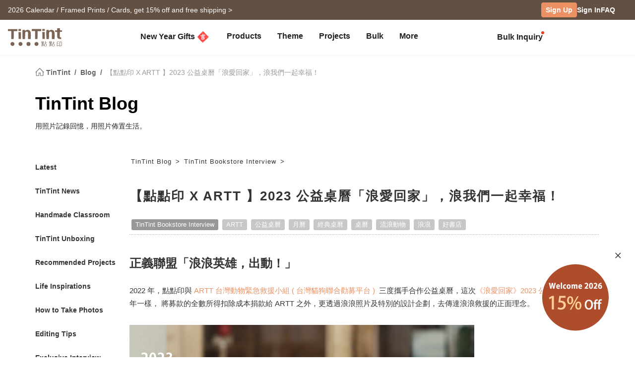

--- FILE ---
content_type: text/html; charset=UTF-8
request_url: https://www.tintint.com/hk/en/blog/post/31108
body_size: 30058
content:


<!DOCTYPE html>
<html lang="en">
<head prefix="og: http://ogp.me/ns# fb: http://ogp.me/ns/fb# tintint: http://ogp.me/ns/fb/tintint#">
  <meta charset="UTF-8" />
  <meta name="viewport" content="width=device-width, initial-scale=1.0" />
  <meta name="google-site-verification" content="xiDRmekIYSwk1Z391QJ7QZ9ypyLhru3L9NeUktkqsU4" />

    
  <meta name="robots" content="index,follow" />
  <meta name="description" content="正義聯盟「浪浪英雄，出動！」" />
  <meta name="msvalidate.01" content="847BECAA50913D56F5D95ABA87AE4679" />
  <meta name="verify-v1" content="JUWj4IbXQ8Jbp2sy3ozXOl7Q33tjb5thx0SFcAJgX9U=" />


  <!-- Hreflang -->
  <link rel="alternate" hreflang="zh-TW" href="https://www.tintint.com/blog/post/31108" />
  <link rel="alternate" hreflang="en-TW" href="https://www.tintint.com/tw/en/blog/post/31108" />
  <link rel="alternate" hreflang="zh-HK" href="https://www.tintint.com/hk/blog/post/31108" />
  <link rel="alternate" hreflang="en-HK" href="https://www.tintint.com/hk/en/blog/post/31108" />
  <link rel="alternate" hreflang="en" href="https://www.tintint.com/intl/blog/post/31108" />
  <link rel="alternate" hreflang="zh-CN" href="https://www.tintint.com/cn/blog/post/31108" />
  <link rel="alternate" hreflang="en-CN" href="https://www.tintint.com/cn/en/blog/post/31108" />
  <link rel="alternate" hreflang="en-SG" href="https://www.tintint.com/sg/blog/post/31108" />
  <link rel="alternate" hreflang="zh-SG" href="https://www.tintint.com/sg/zh/blog/post/31108" />
  <link rel="alternate" hreflang="en-MY" href="https://www.tintint.com/my/blog/post/31108" />
  <link rel="alternate" hreflang="zh-MY" href="https://www.tintint.com/my/zh/blog/post/31108" />
  <link rel="alternate" hreflang="x-default" href="https://www.tintint.com/blog/post/31108" />

  <link rel="canonical" href="https://www.tintint.com/blog/post/31108">

 <meta property="og:title" content="【點點印 X ARTT 】2023 公益桌曆「浪愛回家」，浪我們一起幸福！ :: TinTintBlog"/>
<meta property="og:type" content="website" />
<meta property="og:image" content="/images/blog/uploads/2022/10/blog_工作區域-1-3.png" />
<meta property="og:url" content="https://www.tintint.com/hk/en/blog/post/31108" />
<meta property="og:site_name" content="TinTint" />
<meta property="og:description" content="正義聯盟「浪浪英雄，出動！」" />
<meta property="fb:admins" content="522282367" />
<meta property="fb:admins" content="220910" />
<meta property="fb:app_id" content="184040768285" />
<meta name="facebook-domain-verification" content="166ck8ms3r2i15daqfnrl270vw70w9" />  
  <title>【點點印 X ARTT 】2023 公益桌曆「浪愛回家」，浪我們一起幸福！ :: TinTintBlog | :: ::  </title>

  <!-- stylesheets -->
  <link rel="stylesheet" href="/stylesheets/tintint/zh/tw/common/reset.css" type="text/css">
<!-- bootstrap -->
<link rel="stylesheet" href="/stylesheets/bootstrap5/css/bootstrap.min.css?t=19" type="text/css" media="screen" />
<!-- bootstrap_js -->
<!-- jquery_high -->
<script type="text/javascript" src="/javascripts/jquery/1.11.3/jquery.min.js"></script>
<script type="text/javascript" src="/stylesheets/bootstrap5/js/bootstrap.bundle.min.js"></script>
<!-- cookies -->
<script type="text/javascript" src="/javascripts/cookie-js/cookie.min.js"></script>
<!-- notification -->
<script type="text/javascript" src="/javascripts/notification/main.js"></script>
<link rel="stylesheet" href="/javascripts/notification/main.css" type="text/css" media="screen" />
<!-- tipsy -->
<script type="text/javascript" src="/javascripts/tipsy-master/src/javascripts/jquery.tipsy.js"></script>
<link rel="stylesheet" href="/javascripts/tipsy-master/src/stylesheets/tipsy.css" type="text/css" media="screen" />
<!-- tt-toast -->
<script type="text/javascript" src="/javascripts/toast/toast.js"></script>
<link rel="stylesheet" href="/javascripts/toast/toast.css" type="text/css" media="screen" />
<!-- tintint -->
<link rel="stylesheet" href="/stylesheets/tintint/zh/tw/common/common.css?t=1768458505" type="text/css" media="screen" />
<link rel="stylesheet" href="/stylesheets/tintint/zh/tw/common/thumb.css?t=1768458505" type="text/css" media="screen" />
<link rel="stylesheet" href="/stylesheets/tintint/zh/tw/common/user.css?t=1768458505" type="text/css" media="screen" />
<link rel="stylesheet" href="/stylesheets/tintint/zh/tw/lang/style.css?t=1768458505" type="text/css" media="screen" />
<link rel="stylesheet" href="/stylesheets/tintint/zh/tw/region.css?t=1768458505" type="text/css" media="screen" />
<link rel="stylesheet" href="/stylesheets/v3/common/component.css?t=1768458505" type="text/css" media="screen" />
<link rel="stylesheet" href="/stylesheets/tintint/en/hk/common/blog.css?t=20250602185134" type="text/css" media="screen" />
<link rel="stylesheet" href="/javascripts/owl.carousel/2.0.0/owl.carousel.css" type="text/css" media="screen" />
<link rel="stylesheet" href="/stylesheets/tintint/en/hk/common/component.css?t=20241023140913" type="text/css" media="screen" />
<script type="text/javascript" src="/javascripts/owl.carousel/2.2.1/owl.carousel.min.js"></script>


<!-- LINE Tag Base Code -->
<!-- Do Not Modify -->
<script>
(function(g,d,o){
  g._ltq=g._ltq||[];g._lt=g._lt||function(){g._ltq.push(arguments)};
  var h=location.protocol==='https:'?'https://d.line-scdn.net':'http://d.line-cdn.net';
  var s=d.createElement('script');s.async=1;
  s.src=o||h+'/n/line_tag/public/release/v1/lt.js';
  var t=d.getElementsByTagName('script')[0];t.parentNode.insertBefore(s,t);
    })(window, document);

_lt('init', {
  customerType: 'lap',
  tagId: '92c1e13a-8ef4-4272-965a-445a67b4422d'
});
_lt('send', 'pv', ['92c1e13a-8ef4-4272-965a-445a67b4422d']);
_lt('init', {
  customerType: 'lap',
  tagId: '38306658-a593-4f18-a8e2-bc5009ec08c4'
});
_lt('send', 'pv', ['38306658-a593-4f18-a8e2-bc5009ec08c4']);
_lt('init', {
  customerType: 'lap',
  tagId: '29dcc51a-0412-43c1-a4e4-3c474698b538'
});
_lt('send', 'pv', ['29dcc51a-0412-43c1-a4e4-3c474698b538']);
_lt('init', {
  customerType: 'lap',
  tagId: '451ed9b5-f17b-4a4f-93d1-cc136db1a340'
});
_lt('send', 'pv', ['451ed9b5-f17b-4a4f-93d1-cc136db1a340']);

</script>
<noscript>
    <img height="1" width="1" style="display:none"
       src="https://tr.line.me/tag.gif?c_t=lap&t_id=92c1e13a-8ef4-4272-965a-445a67b4422d&e=pv&noscript=1" />
    <img height="1" width="1" style="display:none"
       src="https://tr.line.me/tag.gif?c_t=lap&t_id=38306658-a593-4f18-a8e2-bc5009ec08c4&e=pv&noscript=1" />
    <img height="1" width="1" style="display:none"
       src="https://tr.line.me/tag.gif?c_t=lap&t_id=29dcc51a-0412-43c1-a4e4-3c474698b538&e=pv&noscript=1" />
    <img height="1" width="1" style="display:none"
       src="https://tr.line.me/tag.gif?c_t=lap&t_id=451ed9b5-f17b-4a4f-93d1-cc136db1a340&e=pv&noscript=1" />
  </noscript>
<!-- End LINE Tag Base Code -->

<!-- Facebook Pixel Code -->
<script>
!function(f,b,e,v,n,t,s){if(f.fbq)return;n=f.fbq=function(){n.callMethod?
n.callMethod.apply(n,arguments):n.queue.push(arguments)};if(!f._fbq)f._fbq=n;
n.push=n;n.loaded=!0;n.version='2.0';n.queue=[];t=b.createElement(e);t.async=!0;
t.src=v;s=b.getElementsByTagName(e)[0];s.parentNode.insertBefore(t,s)}(window,
document,'script','https://connect.facebook.net/en_US/fbevents.js');

fbq('init', '892433034172044');
fbq('track', 'PageView');

    
</script>

<noscript><img height="1" width="1" style="display:none"
src="https://www.facebook.com/tr?id=892433034172044&ev=PageView&noscript=1"
/></noscript>
<!-- End Facebook Pixel Code --> 


  
  
<!-- Google Tag Manager -->
<script>(function(w,d,s,l,i){w[l]=w[l]||[];w[l].push({'gtm.start':
new Date().getTime(),event:'gtm.js'});var f=d.getElementsByTagName(s)[0],
j=d.createElement(s),dl=l!='dataLayer'?'&l='+l:'';j.async=true;j.src=
'https://www.googletagmanager.com/gtm.js?id='+i+dl;f.parentNode.insertBefore(j,f);
})(window,document,'script','dataLayer','GTM-KZ2394');</script>
<!-- End Google Tag Manager -->
<!-- facebook sdk -->
<script type="text/javascript">
window.fblib = window.fblib || (function () {
  var _callbacks = [], _ready = false;
  var _doReady = function () {
    if (_ready) {
      return;
    }
    _ready = true;
    for (var i = 0, len = _callbacks.length; i < len; i += 1) {
      _callbacks[i]();
    }
  };
  window.fbAsyncInit = function() {
    FB.init({
      appId : '184040768285',
      status : true,
      xfbml : true,
      frictionlessRequests: true,
      version: 'v2.10',
      cookie: true
    });
    _doReady();
  };
  return {
      addEvent: function (callback) {
        if (typeof callback !== "function") {
          return;
        }
        if (_ready) {
          callback();
        } else {
          _callbacks.push(callback);
        }
      }
  }
}());
(function(d, s, id) {
var js, fjs = d.getElementsByTagName(s)[0];
if (d.getElementById(id)) return;
js = d.createElement(s); js.id = id;
js.src = "//connect.facebook.net/en_HK/sdk.js";
fjs.parentNode.insertBefore(js, fjs);
}(document, 'script', 'facebook-jssdk'));
</script>
      <link rel="stylesheet" href="/stylesheets/v3/themes/default.css?t=1768458505" type="text/css">
<link rel="stylesheet" href="/stylesheets/v3/common/default.css?t=1768458505" type="text/css">
<link rel="stylesheet" href="/javascripts/font-awesome/css/all.min.css" type="text/css" media="screen">

<link rel="preconnect" href="https://fonts.googleapis.com">
<link rel="preconnect" href="https://fonts.gstatic.com" crossorigin>
<link href="https://fonts.googleapis.com/css2?family=Noto+Sans+TC:wght@400;500;700&display=swap" rel="stylesheet">

<script>
var prevPage = null;
var lastPage = sessionStorage.getItem('lastPage') || null;
var backPage = sessionStorage.getItem('backPage') || null;

  prevPage = sessionStorage.getItem('lastPage');
  sessionStorage.setItem('lastPage', window.location.href)
  sessionStorage.setItem('backPage', prevPage);
</script>
</head><body type="close">
  <style>:root{ --loginbox-height: 0px; --nav-height: 0px; --hd-height: calc(var(--loginbox-height) + var(--nav-height));}</style>
  <!-- <div id='v3' style="padding-top: var(--hd-height);"> -->
    <div id='v3'>
    <!-- hd -->
    <!-- transform:translateY(-40px);-->
          <!--  mini-hd -->
      <div id="hd" class="fluid bg-white tt-enable-transitions" style=" display: contents;">
        <style>
          :root { --loginbox-height: 40px; --nav-height: 70px; }
          #hd.mini-hd { --nav-height: 55px;}
          @media (max-width: 767px) {
            :root, #hd.mini-hd { --loginbox-height: 0px; --nav-height: 72px; }
            /* #loginbox-row {display: none!important;} */
          }
        </style>
      <div class='flex-fluid d-none d-md-block' style="height:var(--loginbox-height); background-color: #625043;" data-bs-dark-bg="primary">
  <div class='flex-big-container d-flex row-cols-2 tt-spec gap-4 align-items-center h-100'>
    <div class='col-7 d-flex'>
            <style>
    .btn-66 {
      
  --bs-btn-color: #fff;
  --bs-btn-bg: #666666;
  --bs-btn-hover-bg: #575757;
  --bs-btn-hover-border-color: #525252;
  --bs-btn-focus-shadow-rgb: 229, 229, 229;
  --bs-btn-active-bg: #575757;
  --bs-btn-active-border-color: #d7d7d7;
  --bs-btn-disabled-color: #fff;
  --bs-btn-disabled-bg: #666666;
  --bs-btn-disabled-border-color: #666666;
  --bs-btn-border-color: #666666;
  --bs-btn-hover-color: #fff;
  --bs-btn-active-color: #fff;
  --bs-btn-active-shadow: inset 0 3px 5px rgba(0, 0, 0, 0.125);
    }
</style>

  <a class="tt-link-default d-inline-block text-truncate" target="_blank" href="/hk/en/occasion/newyear?ads=header_4452" onclick="ga('send', 'event', '2026NY', 'click', 'loginbox');" style="max-width: 70%">
                  <span class="rwd_text_0">2026 Calendar / Framed Prints / Cards, get 15% off and free shipping ></span>
      </a>
    <div class="toast-container start-50 translate-middle-x">
    <div id="toast_success_nav" class="toast-success toast shadow-sm" role="alert" aria-live="assertive" aria-atomic="true" data-bs-delay="4000">
      <div class="success toast-body fs-6 text-start d-flex justify-content-between align-items-center p-3">
      </div>
    </div>
    <div id="toast_remind_nav" class="toast-info toast shadow-sm" role="alert" aria-live="assertive" aria-atomic="true" data-bs-delay="4000">
      <div class="info toast-body fs-6 text-start d-flex justify-content-between align-items-center p-3">
      </div>
    </div>
  </div>
  
<script>
 if (false) {
   document.getElementById('coupon_ads').addEventListener('submit', function(event) {
     event.preventDefault();
 
     var formData = new FormData(this);
     formData.append("redirect_back_url", location.pathname);
     
     var currentLanguage = "/hk/en"
     
     fetch (`${currentLanguage}/bonus/do_get_code`, {
       method: 'POST',
       body: formData
     })
     .then(response => {
         const contentType = response.headers.get('content-type');
         if (contentType && contentType.indexOf('application/json') !== -1) {
             return response.json();
         } else {
             throw new Error('非 JSON 回應');
         }
     })
     .then(data => {
         if (data.success) {
           showToast(data.message, data.permalink);
         } else if (data.message && data.redirect_url ) {
           window.location.href = currentLanguage + data.redirect_url;
         } else if (data.message) {
           showInfoToast(data.message);
         }
     })
     .catch(error => {
         showToast('發生錯誤，請稍後再試');
     });
   });
 }


  document.addEventListener("DOMContentLoaded", () => {
      var toastContainer = document.querySelector('#toast_success_nav').closest(".toast-container");
      var navTag = document.getElementById("nav-tag");
      navTag.appendChild(toastContainer);
  });


  function showToast(message,permalink) {
      const toastElement = document.getElementById('toast_success_nav');
      document.querySelector('#toast_success_nav .success').innerHTML = `<div><i class="fas fa-check-circle me-2"></i> ${message}</div><a class="btn btn-tt-sm btn-66 m-0 py-1 px-2" href="/hk/en/bonus/coupon/${permalink}">Coupons</a>`;
      const toast = new bootstrap.Toast(toastElement);
      toast.show();
  }
  function showInfoToast(message) {
      const toastElement = document.getElementById('toast_remind_nav');
      document.querySelector('#toast_remind_nav .info').innerHTML = `<div><i class="fas fa-info-circle me-2"></i>${message}</div><a class="btn btn-tt-sm btn-66 m-0 py-1 px-2" href="/hk/en/bonus">Coupons</a>`;
      const toast = new bootstrap.Toast(toastElement);
      toast.show();
  }
</script>    </div>

    <ul id='loginbox-row' class="col-5 d-flex align-items-center justify-content-end gap-4 h-100">
              <li>
          <a class="btn btn-cta btn-xs m-0 fs-6 text-center d-flex align-items-center" href="/hk/en/member/signup?from=%2Fhk%2Fen%2Fblog%2Fpost%2F31108" style="height: 30px;">Sign Up</a>
        </li>
        <li>
          <a class="tt-link-default fw-bold" href="/hk/en/member/signin?from=%2Fhk%2Fen%2Fblog%2Fpost%2F31108">Sign In</a>
        </li>
        <li><a class="tt-link-default fw-bold" href="/hk/en/help">FAQ</a></li>
          </ul>
  </div>
</div>
<div id="nav-tag" class="w-100 bg-white tt-enable-transitions sticky-top" style="height:var(--nav-height);">
  <div class="nav-container h-100">
    <div class="row g-0 h-100 flex-nowrap">

      <div class="col-auto">
        <button class="btn link-dark d-xl-none d-flex align-items-center border-0 h-100 ps-0 pe-3 py-0 m-0" type="button" data-bs-toggle="offcanvas" data-bs-target="#mobile-menu-offcanvas" aria-controls="mobile-menu-offcanvas">
          <img class="" src="/images/v2/zh_TW/ic_navbar-toggler.svg" style="height: 36px;"/>
        </button>
      </div>
      
      <div class="col-auto col-xxl-3 d-flex align-items-center me-auto h-100">
        <a href="/hk/en">
          <style>
            :root {--logo-img-height: 37px;}
            @media (max-width: 768px) {
              :root {--logo-img-height: 32px;}
            }
          </style>
          <img class="" src="/images/tintint/en_HK/tintint-logo.svg?t=2" style="height: var(--logo-img-height);"/>
        </a>
      </div>

      <div class="col col-xxl-6 d-flex align-items-start align-items-md-center">
        <div class="offcanvas-xl offcanvas-start d-xl-none" tabindex="-1" id="mobile-menu-offcanvas" aria-labelledby="mobileMenuOffcanvasLabel" data-bs-scroll="false" style="">
  <style>
    #hd .offcanvas-lg, #hd .offcanvas-xl {
      --bs-offcanvas-width:300px;
      /*background-color: #f4f4f4;*/
    }
    #hd .offcanvas-lg .offcanvas-body .accordion, #hd .offcanvas-xl .offcanvas-body .accordion {
      --bs-accordion-bg: transparent;
      --bs-border-color: transparent;
      --bs-accordion-active-color: #333;
      --bs-accordion-active-bg: transparent;
      --bs-accordion-btn-active-icon: var(--bs-accordion-btn-icon);
    }
    div.offcanvas-body h5.border-bottom {
      border-bottom:var(--bs-border-width) var(--bs-border-style) var(--bs-gray-200) !important;
    }
    div.offcanvas-body h5.border-top{
      border-top:var(--bs-border-width) var(--bs-border-style) var(--bs-gray-200) !important;
    }
  </style>
  <div class="offcanvas-body p-0 pb-5" id="mobile-menu-accordion-parent">
    <h6 class="menu-item px-3 lh-lg py-2 mb-0">
      <a class="tt-link-default" href="/hk/en">
        Home      </a>
    </h6>

    
    <h6 class="menu-item px-3 lh-lg py-2 mb-0 border-bottom border-top">
      <a class="tt-link-default" href="/hk/en/occasion/newyear?s=menu.idea_newyear">New Year Gifts<img class="mx-1" style="margin-bottom: 2px;" src="/images/v2/common/ic_menu_spring_couplet.png?t=2"></a>    </h6>

    
        
    <h6 class="menu-item px-3 lh-lg py-2 mb-0 border-bottom">
      <ul class="accordion mobile-pd-group px-0">
        <li class="accordion-item">
          <div class="tt-link-default accordion-button p-0" type="button" data-bs-toggle="collapse" data-bs-target="#collapse-pd-all-pd" aria-expanded="true" aria-controls="collapse-pd-all-pd" style='padding-right:2px!important;'>
            Products          </div>
          <div id="collapse-pd-all-pd" class="accordion-collapse collapse show" aria-labelledby="headingOne" data-bs-parent="#mobile-menu-accordion-parent">
            <div class="accordion-body p-0">
              <ul class="mobile-pd-group accordion lh-lg ps-4" id="menu-pd-accordion">
                <li class="py-2">
                  <a class="tt-link-default" href="/hk/en/product">All Products</a>
                </li>
                <li class="py-2">
                  <a class="tt-link-default" href="/hk/en/product/comparison">Product Comparison</a>
                </li>
                                                                        <li class="accordion-item py-2">
                      <div class="accordion-button collapsed d-flex p-0" type="button" data-bs-toggle="collapse" data-bs-target="#collapse-pd-0" aria-expanded="true" aria-controls="collapse-pd-0">2026 Calendar <span class='badge bg-danger small rounded-1 ms-1' style='padding: 2px 4px;'>New</span></div>
                      <div id="collapse-pd-0" class="accordion-collapse collapse" data-bs-parent="#menu-pd-accordion">
                        <ul class="accordion-body sub-group-list p-0 lh-lg">
                                                                                                        <li class="py-2"><a href="/product/info/calendar?s=menu.calendars-series" class="tt-link-default fw-normal">All</a></li>
                                                      <li class="py-2"><a href="/hk/en/product/info/desk-calendar?s=menu.product-info" class="tt-link-default fw-normal">Desk Calendar</a></li>
                                                      <li class="py-2"><a href="/hk/en/product/info/desk-calendar-landscape?s=menu.product-info" class="tt-link-default fw-normal">Desk Calendar Landscape</a></li>
                                                      <li class="py-2"><a href="/hk/en/product/info/desk-calendar-s?s=menu.product-info" class="tt-link-default fw-normal">Desk Calendar-S</a></li>
                                                      <li class="py-2"><a href="/hk/en/product/info/wall-calendar?s=menu.product-info" class="tt-link-default fw-normal">Wall Calendar</a></li>
                                                      <li class="py-2"><a href="/hk/en/product/info/wooden-base-calendar?s=menu.product-info" class="tt-link-default fw-normal">Wooden Base Calendar</a></li>
                                                  </ul>
                      </div>
                    </li>
                                                          <li class="accordion-item py-2">
                      <div class="accordion-button collapsed d-flex p-0" type="button" data-bs-toggle="collapse" data-bs-target="#collapse-pd-1" aria-expanded="true" aria-controls="collapse-pd-1">2026 Notebook <span class='badge bg-danger small rounded-1 ms-1' style='padding: 2px 4px;'>New</span></div>
                      <div id="collapse-pd-1" class="accordion-collapse collapse" data-bs-parent="#menu-pd-accordion">
                        <ul class="accordion-body sub-group-list p-0 lh-lg">
                                                                                                        <li class="py-2"><a href="/product?id=calendar_notebook&s=menu.product-list" class="tt-link-default fw-normal">All</a></li>
                                                      <li class="py-2"><a href="/hk/en/product/info/notebook?s=menu.product-info" class="tt-link-default fw-normal">Photo Notebook</a></li>
                                                      <li class="py-2"><a href="/hk/en/product/info/diary?s=menu.product-info" class="tt-link-default fw-normal">Diary</a></li>
                                                  </ul>
                      </div>
                    </li>
                                                          <li class="accordion-item py-2">
                      <div class="accordion-button collapsed d-flex p-0" type="button" data-bs-toggle="collapse" data-bs-target="#collapse-pd-2" aria-expanded="true" aria-controls="collapse-pd-2">Photobooks <span class='badge bg-danger small rounded-1 ms-1' style='padding: 2px 4px;'>New</span></div>
                      <div id="collapse-pd-2" class="accordion-collapse collapse" data-bs-parent="#menu-pd-accordion">
                        <ul class="accordion-body sub-group-list p-0 lh-lg">
                                                                                                        <li class="py-2"><a href="/product/group/photobooks?s=menu.photobooks-series" class="tt-link-default fw-normal">All</a></li>
                                                      <li class="py-2"><a href="/hk/en/product/info/bunko-l?s=menu.product-info" class="tt-link-default fw-normal">Bunko</a></li>
                                                      <li class="py-2"><a href="/hk/en/product/info/shashinbook?s=menu.product-info" class="tt-link-default fw-normal">Shashinbook</a></li>
                                                      <li class="py-2"><a href="/hk/en/product/info/layflat-squarebook?s=menu.product-info" class="tt-link-default fw-normal">Lay Flat Square Book</a></li>
                                                      <li class="py-2"><a href="/hk/en/product/info/storybook?s=menu.product-info" class="tt-link-default fw-normal">Storybook</a></li>
                                                      <li class="py-2"><a href="/hk/en/product/info/ideabook?s=menu.product-info" class="tt-link-default fw-normal">Ideabook</a></li>
                                                      <li class="py-2"><a href="/hk/en/product/info/fotozine?s=menu.product-info" class="tt-link-default fw-normal">Fotozine</a><span class='badge bg-danger small rounded-1 ms-1' style='padding: 2px 4px;'>New</span></li>
                                                      <li class="py-2"><a href="/hk/en/product/info/shashinbook-l?s=menu.product-info" class="tt-link-default fw-normal">Hardcover Shashinbook</a></li>
                                                      <li class="py-2"><a href="/hk/en/product/info/classic-clothbound-portraitbook?s=menu.product-info" class="tt-link-default fw-normal">Classic Clothbound Portrait Book</a></li>
                                                      <li class="py-2"><a href="/hk/en/product/info/layflat-portraitbook-lh?s=menu.product-info" class="tt-link-default fw-normal">Lay Flat Hardcover Portrait Book-L</a></li>
                                                  </ul>
                      </div>
                    </li>
                                                          <li class="accordion-item py-2">
                      <div class="accordion-button collapsed d-flex p-0" type="button" data-bs-toggle="collapse" data-bs-target="#collapse-pd-3" aria-expanded="true" aria-controls="collapse-pd-3">Framed Prints & Poster </div>
                      <div id="collapse-pd-3" class="accordion-collapse collapse" data-bs-parent="#menu-pd-accordion">
                        <ul class="accordion-body sub-group-list p-0 lh-lg">
                                                                                                        <li class="py-2"><a href="/product?id=wall_prints&s=menu.product-list" class="tt-link-default fw-normal">All</a></li>
                                                      <li class="py-2"><a href="/hk/en/product/info/canvas?s=menu.product-info" class="tt-link-default fw-normal">Canvas Prints</a></li>
                                                      <li class="py-2"><a href="/hk/en/product/info/framed-prints?s=menu.product-info" class="tt-link-default fw-normal">Framed Prints</a></li>
                                                      <li class="py-2"><a href="/hk/en/product/info/poster?s=menu.product-info" class="tt-link-default fw-normal">Poster</a></li>
                                                      <li class="py-2"><a href="/hk/en/product/info/poster-year-calendar?s=menu.product-info" class="tt-link-default fw-normal">Poster Year Calendar</a></li>
                                                  </ul>
                      </div>
                    </li>
                                                          <li class="accordion-item py-2">
                      <div class="accordion-button collapsed d-flex p-0" type="button" data-bs-toggle="collapse" data-bs-target="#collapse-pd-4" aria-expanded="true" aria-controls="collapse-pd-4">Greeting Cards </div>
                      <div id="collapse-pd-4" class="accordion-collapse collapse" data-bs-parent="#menu-pd-accordion">
                        <ul class="accordion-body sub-group-list p-0 lh-lg">
                                                                                                        <li class="py-2"><a href="/product?id=card&s=menu.product-list" class="tt-link-default fw-normal">All</a></li>
                                                      <li class="py-2"><a href="/hk/en/product/info/greeting-folded-card?s=menu.product-info" class="tt-link-default fw-normal">Greeting Cards</a></li>
                                                      <li class="py-2"><a href="/hk/en/product/info/greeting-folded-card-l?s=menu.product-info" class="tt-link-default fw-normal">Greeting Folded Card-L</a></li>
                                                      <li class="py-2"><a href="/hk/en/product/info/invitation-folded-card?s=menu.product-info" class="tt-link-default fw-normal">Invitations</a></li>
                                                      <li class="py-2"><a href="/hk/en/product/info/wedding-folded-card?s=menu.product-info" class="tt-link-default fw-normal">Wedding Invitations</a></li>
                                                  </ul>
                      </div>
                    </li>
                                                          <li class="accordion-item py-2">
                      <div class="accordion-button collapsed d-flex p-0" type="button" data-bs-toggle="collapse" data-bs-target="#collapse-pd-5" aria-expanded="true" aria-controls="collapse-pd-5">Cards </div>
                      <div id="collapse-pd-5" class="accordion-collapse collapse" data-bs-parent="#menu-pd-accordion">
                        <ul class="accordion-body sub-group-list p-0 lh-lg">
                                                                                                        <li class="py-2"><a href="/product?id=prints&s=menu.product-list" class="tt-link-default fw-normal">All</a></li>
                                                      <li class="py-2"><a href="/hk/en/product/info/postcard?s=menu.product-info" class="tt-link-default fw-normal">Postcard</a></li>
                                                      <li class="py-2"><a href="/hk/en/product/info/mailing-postcard?s=menu.product-info" class="tt-link-default fw-normal">Mailing Postcard</a></li>
                                                      <li class="py-2"><a href="/hk/en/product/info/snapcard?s=menu.product-info" class="tt-link-default fw-normal">SnapCard</a></li>
                                                      <li class="py-2"><a href="/hk/en/product/info/handycard-l?s=menu.product-info" class="tt-link-default fw-normal">Handycard</a></li>
                                                  </ul>
                      </div>
                    </li>
                                                          <li class="accordion-item py-2">
                      <div class="accordion-button collapsed d-flex p-0" type="button" data-bs-toggle="collapse" data-bs-target="#collapse-pd-6" aria-expanded="true" aria-controls="collapse-pd-6">Social Media Books </div>
                      <div id="collapse-pd-6" class="accordion-collapse collapse" data-bs-parent="#menu-pd-accordion">
                        <ul class="accordion-body sub-group-list p-0 lh-lg">
                                                                                                        <li class="py-2"><a href="/product?id=socialapp&s=menu.product-list" class="tt-link-default fw-normal">All</a></li>
                                                      <li class="py-2"><a href="/hk/en/product/info/fastbook?s=menu.product-info" class="tt-link-default fw-normal">Fastbook</a></li>
                                                      <li class="py-2"><a href="/hk/en/product/info/fastbook-lh?s=menu.product-info" class="tt-link-default fw-normal">Hardcover Fastbook</a></li>
                                                  </ul>
                      </div>
                    </li>
                                                          <li class="accordion-item py-2">
                      <div class="accordion-button collapsed d-flex p-0" type="button" data-bs-toggle="collapse" data-bs-target="#collapse-pd-7" aria-expanded="true" aria-controls="collapse-pd-7">Photo Prints </div>
                      <div id="collapse-pd-7" class="accordion-collapse collapse" data-bs-parent="#menu-pd-accordion">
                        <ul class="accordion-body sub-group-list p-0 lh-lg">
                                                                                                        <li class="py-2"><a href="/product?id=photoprints&s=menu.product-list" class="tt-link-default fw-normal">All</a></li>
                                                      <li class="py-2"><a href="/hk/en/product/info/photoprints?s=menu.product-info" class="tt-link-default fw-normal">Photo Prints</a></li>
                                                      <li class="py-2"><a href="/hk/en/product/info/flipbook?s=menu.product-info" class="tt-link-default fw-normal">Flipbook</a></li>
                                                  </ul>
                      </div>
                    </li>
                                                          <li class="accordion-item py-2">
                      <div class="accordion-button collapsed d-flex p-0" type="button" data-bs-toggle="collapse" data-bs-target="#collapse-pd-8" aria-expanded="true" aria-controls="collapse-pd-8">Certificate </div>
                      <div id="collapse-pd-8" class="accordion-collapse collapse" data-bs-parent="#menu-pd-accordion">
                        <ul class="accordion-body sub-group-list p-0 lh-lg">
                                                                                                        <li class="py-2"><a href="/product?id=certificate&s=menu.product-list" class="tt-link-default fw-normal">All</a></li>
                                                      <li class="py-2"><a href="/hk/en/product/info/marriage-certificate?s=menu.product-info" class="tt-link-default fw-normal">Marriage Certificate</a></li>
                                                  </ul>
                      </div>
                    </li>
                                                          <li class="accordion-item py-2">
                      <div class="accordion-button collapsed d-flex p-0" type="button" data-bs-toggle="collapse" data-bs-target="#collapse-pd-9" aria-expanded="true" aria-controls="collapse-pd-9">Merch </div>
                      <div id="collapse-pd-9" class="accordion-collapse collapse" data-bs-parent="#menu-pd-accordion">
                        <ul class="accordion-body sub-group-list p-0 lh-lg">
                                                                                                        <li class="py-2"><a href="/product?id=merchandise&s=menu.product-list" class="tt-link-default fw-normal">All</a></li>
                                                      <li class="py-2"><a href="/hk/en/accessory/info/goodluck-zodiac-set?s=menu.product-info" class="tt-link-default fw-normal">Goodluck Zodiac Set</a></li>
                                                      <li class="py-2"><a href="/hk/en/accessory/info/animal-postcard?s=menu.product-info" class="tt-link-default fw-normal">Animal Postcard</a></li>
                                                      <li class="py-2"><a href="/hk/en/accessory/info/sticker?s=menu.product-info" class="tt-link-default fw-normal">Sticker</a></li>
                                                      <li class="py-2"><a href="/hk/en/accessory/info/paper-tape?s=menu.product-info" class="tt-link-default fw-normal">Paper Tape</a></li>
                                                      <li class="py-2"><a href="/hk/en/accessory/info/notepaper?s=menu.product-info" class="tt-link-default fw-normal">Notepaper</a></li>
                                                      <li class="py-2"><a href="/hk/en/accessory/info/milestone-cards?s=menu.product-info" class="tt-link-default fw-normal">Milestone Cards</a></li>
                                                      <li class="py-2"><a href="/hk/en/accessory/info/wooden-magnet?s=menu.product-info" class="tt-link-default fw-normal">Wooden Magnet</a></li>
                                                      <li class="py-2"><a href="/hk/en/accessory/info/redenvelope?s=menu.product-info" class="tt-link-default fw-normal">Redenvelope</a><span class='badge bg-danger small rounded-1 ms-1' style='padding: 2px 4px;'>New</span></li>
                                                      <li class="py-2"><a href="/hk/en/accessory/info/spring-couplet?s=menu.product-info" class="tt-link-default fw-normal">Spring Couplet</a></li>
                                                  </ul>
                      </div>
                    </li>
                                                          <li class="accordion-item py-2">
                      <div class="accordion-button collapsed d-flex p-0" type="button" data-bs-toggle="collapse" data-bs-target="#collapse-pd-10" aria-expanded="true" aria-controls="collapse-pd-10">Accessory </div>
                      <div id="collapse-pd-10" class="accordion-collapse collapse" data-bs-parent="#menu-pd-accordion">
                        <ul class="accordion-body sub-group-list p-0 lh-lg">
                                                                                                        <li class="py-2"><a href="/product?id=accessory&s=menu.product-list" class="tt-link-default fw-normal">All</a></li>
                                                      <li class="py-2"><a href="/hk/en/accessory/info/book-cover?s=menu.product-info" class="tt-link-default fw-normal">Book Covers</a></li>
                                                      <li class="py-2"><a href="/hk/en/accessory/info/card-envelope?s=menu.product-info" class="tt-link-default fw-normal">Envelopes</a></li>
                                                      <li class="py-2"><a href="/hk/en/accessory/info/flatbag?s=menu.product-info" class="tt-link-default fw-normal">Flatbag</a></li>
                                                      <li class="py-2"><a href="/hk/en/accessory/info/gift-package?s=menu.product-info" class="tt-link-default fw-normal">Gift Package</a></li>
                                                  </ul>
                      </div>
                    </li>
                                                                    </ul>
            </div>
          </div>
        </li>
      </ul>
    </h6>

    <script>
      let pd_has_br = document.querySelectorAll('.accordion-button br');
      pd_has_br.forEach(e => e.classList.remove('d-md-block') );
    </script>

    <h6 class="menu-item px-3 lh-lg py-2 mb-0">
      <ul class="accordion mobile-pd-group px-0">
        <li class="accordion-item">
          <div class="tt-link-default accordion-button collapsed p-0" type="button" data-bs-toggle="collapse" data-bs-target="#collapse-occation-all-occation" aria-expanded="false" aria-controls="collapse-occation-all-occation" style='padding-right:2px!important;'>
            Theme          </div>
          <div id="collapse-occation-all-occation" class="accordion-collapse collapse" aria-labelledby="headingOne" data-bs-parent="#mobile-menu-accordion-parent">
            <div class="accordion-body p-0">
              <ul class="mobile-pd-group accordion lh-lg ps-4" id="menu-occation-accordion">
                                                                                                    <li class="accordion-item py-2">
                    <div class="accordion-button collapsed d-flex p-0" type="button" data-bs-toggle="collapse" data-bs-target="#collapse-occation-0" aria-expanded="false" aria-controls="collapse-occation-0">
                                              Festival                                          </div>
                    <div id="collapse-occation-0" class="accordion-collapse collapse" data-bs-parent="#menu-occation-accordion">
                      <ul class="accordion-body sub-group-list p-0 lh-lg">
                                                                            <li class="py-2"><a href="/hk/en/idea/birthday_gift?s=menu.theme_festival" class="tt-link-default fw-normal">Birthday Gifts</a></li>
                                                                            <li class="py-2"><a href="/hk/en/occasion/newyear?s=menu.theme_festival" class="tt-link-default fw-normal">New Year Gifts</a></li>
                                                                            <li class="py-2"><a href="/hk/en/occasion/valentinesday?s=menu.theme_festival" class="tt-link-default fw-normal">Valentine's Day</a></li>
                                                                            <li class="py-2"><a href="/hk/en/occasion/graduation?s=menu.theme_festival" class="tt-link-default fw-normal">Graduation Memory</a></li>
                                                                            <li class="py-2"><a href="/hk/en/occasion/mothersday?s=menu.theme_festival" class="tt-link-default fw-normal">Mother's Day</a></li>
                                                                            <li class="py-2"><a href="/hk/en/idea/fathersday?s=menu.theme_festival" class="tt-link-default fw-normal">Father's Day</a></li>
                                                                            <li class="py-2"><a href="/hk/en/gift/teachersday?s=menu.theme_festival" class="tt-link-default fw-normal">Teacher's Day</a></li>
                                                                            <li class="py-2"><a href="/hk/en/occasion/christmas_gift?s=menu.theme_festival" class="tt-link-default fw-normal">Christmas Gifts</a></li>
                                                                      </ul>
                    </div>
                  </li>
                                                                      <li class="accordion-item py-2">
                    <div class="accordion-button collapsed d-flex p-0" type="button" data-bs-toggle="collapse" data-bs-target="#collapse-occation-1" aria-expanded="false" aria-controls="collapse-occation-1">
                                              <a class="tt-link-default" href="/hk/en/idea/babys=menu.theme_baby">Baby</a>
                                          </div>
                    <div id="collapse-occation-1" class="accordion-collapse collapse" data-bs-parent="#menu-occation-accordion">
                      <ul class="accordion-body sub-group-list p-0 lh-lg">
                                                                            <li class="py-2"><a href="/hk/en/product/info/ideabook?s=menu.theme_baby" class="tt-link-default fw-normal">(0Y) Pregnancy Diary</a></li>
                                                                            <li class="py-2"><a href="/hk/en/single/design/?product=handycard-l&theme=942&s=menu.theme_baby" class="tt-link-default fw-normal">(1M) Milestone Card</a></li>
                                                                            <li class="py-2"><a href="/hk/en/product/info/ideabook?s=menu.theme_baby" class="tt-link-default fw-normal">(1Y) Birthday Book</a></li>
                                                                            <li class="py-2"><a href="/hk/en/product/info/ideabook?s=menu.theme_baby" class="tt-link-default fw-normal">(1-3Y) Family Book</a></li>
                                                                            <li class="py-2"><a href="/hk/en/single/design/?product=handycard-l&theme=935&s=menu.theme_baby" class="tt-link-default fw-normal">(3-6Y) Sticker Card</a></li>
                                                <li class='py-2'><a href='/hk/en/idea/baby?s=menu.theme_baby' class='tt-link-default fw-normal'>More</a></li>                      </ul>
                    </div>
                  </li>
                                                                      <li class="accordion-item py-2">
                    <div class="accordion-button collapsed d-flex p-0" type="button" data-bs-toggle="collapse" data-bs-target="#collapse-occation-2" aria-expanded="false" aria-controls="collapse-occation-2">
                                              <a class="tt-link-default" href="/hk/en/occasion/weddings=menu.theme_wedding">Wedding</a>
                                          </div>
                    <div id="collapse-occation-2" class="accordion-collapse collapse" data-bs-parent="#menu-occation-accordion">
                      <ul class="accordion-body sub-group-list p-0 lh-lg">
                                                                            <li class="py-2"><a href="/hk/en/product/info/layflat-portraitbook-lh?s=menu.theme_wedding" class="tt-link-default fw-normal">Wedding Album</a></li>
                                                                            <li class="py-2"><a href="/hk/en/product/info/wedding-folded-card?s=menu.theme_wedding" class="tt-link-default fw-normal">Wedding Invitations</a></li>
                                                                            <li class="py-2"><a href="/hk/en/single/design/?product=handycard-l&theme=939&s=menu.theme_wedding" class="tt-link-default fw-normal">Thank You Cards</a></li>
                                                                            <li class="py-2"><a href="/hk/en/occasion/wedding?s=menu.theme_wedding" class="tt-link-default fw-normal">Wedding Decorations</a></li>
                                                                            <li class="py-2"><a href="/hk/en/product/info/marriage-certificate?s=menu.theme_wedding" class="tt-link-default fw-normal">Marriage Certificate</a></li>
                                                <li class='py-2'><a href='/hk/en/occasion/wedding?s=menu.theme_wedding' class='tt-link-default fw-normal'>More</a></li>                      </ul>
                    </div>
                  </li>
                                                                      <li class="accordion-item py-2">
                    <div class="accordion-button collapsed d-flex p-0" type="button" data-bs-toggle="collapse" data-bs-target="#collapse-occation-3" aria-expanded="false" aria-controls="collapse-occation-3">
                                              <a class="tt-link-default" href="/hk/en/idea/travels=menu.theme_travel">Travel</a>
                                          </div>
                    <div id="collapse-occation-3" class="accordion-collapse collapse" data-bs-parent="#menu-occation-accordion">
                      <ul class="accordion-body sub-group-list p-0 lh-lg">
                                                                            <li class="py-2"><a href="/hk/en/product/info/shashinbook-l?s=menu.theme_travel" class="tt-link-default fw-normal">Travel Guidebook</a></li>
                                                                            <li class="py-2"><a href="/hk/en/product/info/canvas?s=menu.theme_travel" class="tt-link-default fw-normal">Travel Photography</a></li>
                                                                            <li class="py-2"><a href="/hk/en/product/info/postcard?s=menu.theme_travel" class="tt-link-default fw-normal">Postcard</a></li>
                                                                            <li class="py-2"><a href="/hk/en/product/info/notebook?s=menu.theme_travel" class="tt-link-default fw-normal">Travel Journal</a></li>
                                                                            <li class="py-2"><a href="/hk/en/single/design/?product=mailing-postcard&theme=924&s=menu.theme_travel" class="tt-link-default fw-normal">Mailing Postcard</a></li>
                                                <li class='py-2'><a href='/hk/en/idea/travel?s=menu.theme_travel' class='tt-link-default fw-normal'>More</a></li>                      </ul>
                    </div>
                  </li>
                                                                      <li class="accordion-item py-2">
                    <div class="accordion-button collapsed d-flex p-0" type="button" data-bs-toggle="collapse" data-bs-target="#collapse-occation-4" aria-expanded="false" aria-controls="collapse-occation-4">
                                              <a class="tt-link-default" href="/hk/en/occasion/graduations=menu.theme_campus">Campus</a>
                                          </div>
                    <div id="collapse-occation-4" class="accordion-collapse collapse" data-bs-parent="#menu-occation-accordion">
                      <ul class="accordion-body sub-group-list p-0 lh-lg">
                                                                            <li class="py-2"><a href="/hk/en/product/group/graduation?s=menu.theme_campus" class="tt-link-default fw-normal">Yearbook</a></li>
                                                                            <li class="py-2"><a href="/hk/en/idea/graduation?s=menu.theme_campus" class="tt-link-default fw-normal">Graduation Gift</a></li>
                                                                            <li class="py-2"><a href="/hk/en/product/info/shashinbook-portrait-l?s=menu.theme_campus" class="tt-link-default fw-normal">Class Record Book</a></li>
                                                                            <li class="py-2"><a href="/hk/en/product/info/classic-clothbound-portraitbook?s=menu.theme_campus" class="tt-link-default fw-normal">Club Records</a></li>
                                                                            <li class="py-2"><a href="/hk/en/product/info/flipbook?s=menu.theme_campus" class="tt-link-default fw-normal">Activity Log</a></li>
                                                <li class='py-2'><a href='/hk/en/occasion/graduation?s=menu.theme_campus' class='tt-link-default fw-normal'>More</a></li>                      </ul>
                    </div>
                  </li>
                                                                      <li class="accordion-item py-2">
                    <div class="accordion-button collapsed d-flex p-0" type="button" data-bs-toggle="collapse" data-bs-target="#collapse-occation-5" aria-expanded="false" aria-controls="collapse-occation-5">
                                              Celebration                                          </div>
                    <div id="collapse-occation-5" class="accordion-collapse collapse" data-bs-parent="#menu-occation-accordion">
                      <ul class="accordion-body sub-group-list p-0 lh-lg">
                                                                            <li class="py-2"><a href="/hk/en/product/info/layflat-squarebook?s=menu.theme_celebration" class="tt-link-default fw-normal">Birthday Book</a></li>
                                                                            <li class="py-2"><a href="/hk/en/single/design/?product=greeting-folded-card&s=menu.theme_celebration" class="tt-link-default fw-normal">Birthday Card</a></li>
                                                                            <li class="py-2"><a href="/hk/en/product/info/ideabook?s=menu.theme_celebration" class="tt-link-default fw-normal">Love Story</a></li>
                                                                            <li class="py-2"><a href="/hk/en/product/info/framed-prints?s=menu.theme_celebration" class="tt-link-default fw-normal">Wedding Anniversary</a></li>
                                                                            <li class="py-2"><a href="/hk/en/product/info/canvas?s=menu.theme_celebration" class="tt-link-default fw-normal">Family Portrait</a></li>
                                                                      </ul>
                    </div>
                  </li>
                                                                      <li class="accordion-item py-2">
                    <div class="accordion-button collapsed d-flex p-0" type="button" data-bs-toggle="collapse" data-bs-target="#collapse-occation-6" aria-expanded="false" aria-controls="collapse-occation-6">
                                              <a class="tt-link-default" href="/hk/en/idea/farewell_giftss=menu.theme_business">Business</a>
                                          </div>
                    <div id="collapse-occation-6" class="accordion-collapse collapse" data-bs-parent="#menu-occation-accordion">
                      <ul class="accordion-body sub-group-list p-0 lh-lg">
                                                                            <li class="py-2"><a href="/hk/en/product/info/handycard-l?s=menu.theme_business" class="tt-link-default fw-normal">Business Cards</a></li>
                                                                            <li class="py-2"><a href="/hk/en/product/info/shashinbook-portrait-l?s=menu.theme_business" class="tt-link-default fw-normal">Retirement Book</a></li>
                                                                            <li class="py-2"><a href="/hk/en/product/info/ideabook?s=menu.theme_business" class="tt-link-default fw-normal">Farewell Book</a></li>
                                                                            <li class="py-2"><a href="/hk/en/product/info/shashinbook-l?s=menu.theme_business" class="tt-link-default fw-normal">Employee Travel</a></li>
                                                                            <li class="py-2"><a href="/hk/en/business/intro?s=menu.theme_business" class="tt-link-default fw-normal">Business Gifts</a></li>
                                                <li class='py-2'><a href='/hk/en/idea/farewell_gifts?s=menu.theme_business' class='tt-link-default fw-normal'>More</a></li>                      </ul>
                    </div>
                  </li>
                                                                      <li class="accordion-item py-2">
                    <div class="accordion-button collapsed d-flex p-0" type="button" data-bs-toggle="collapse" data-bs-target="#collapse-occation-7" aria-expanded="false" aria-controls="collapse-occation-7">
                                              <a class="tt-link-default" href="/hk/en/idea/pets=menu.theme_pet">Pet</a>
                                          </div>
                    <div id="collapse-occation-7" class="accordion-collapse collapse" data-bs-parent="#menu-occation-accordion">
                      <ul class="accordion-body sub-group-list p-0 lh-lg">
                                                                            <li class="py-2"><a href="/hk/en/product/info/desk-calendar-s?s=menu.theme_pet" class="tt-link-default fw-normal">Fur Baby Desk Calendar</a></li>
                                                                            <li class="py-2"><a href="/hk/en/product/info/ideabook?s=menu.theme_pet" class="tt-link-default fw-normal">Birthday Book</a></li>
                                                                            <li class="py-2"><a href="/hk/en/product/info/snapcard?s=menu.theme_pet" class="tt-link-default fw-normal">Pet Polaroids</a></li>
                                                                            <li class="py-2"><a href="/hk/en/product/info/shashinbook-l?s=menu.theme_pet" class="tt-link-default fw-normal">Salon Portraits for Pets</a></li>
                                                                            <li class="py-2"><a href="/hk/en/single/design/?product=poster&theme=860&s=menu.theme_pet" class="tt-link-default fw-normal">Pet Celebrity Posters</a></li>
                                                <li class='py-2'><a href='/hk/en/idea/pet?s=menu.theme_pet' class='tt-link-default fw-normal'>More</a></li>                      </ul>
                    </div>
                  </li>
                                                                      <li class="accordion-item py-2">
                    <div class="accordion-button collapsed d-flex p-0" type="button" data-bs-toggle="collapse" data-bs-target="#collapse-occation-8" aria-expanded="false" aria-controls="collapse-occation-8">
                                              <a class="tt-link-default" href="/hk/en/idea/life_storiess=menu.theme_memories">Memories</a>
                                          </div>
                    <div id="collapse-occation-8" class="accordion-collapse collapse" data-bs-parent="#menu-occation-accordion">
                      <ul class="accordion-body sub-group-list p-0 lh-lg">
                                                                            <li class="py-2"><a href="/hk/en/product/info/shashinbook-l?s=menu.theme_memories" class="tt-link-default fw-normal">Autobiography</a></li>
                                                                            <li class="py-2"><a href="/hk/en/idea/life_stories?s=menu.theme_memories" class="tt-link-default fw-normal">Life Story Book</a></li>
                                                                            <li class="py-2"><a href="/hk/en/product/info/framed-prints?s=menu.theme_memories" class="tt-link-default fw-normal">Souvenir</a></li>
                                                <li class='py-2'><a href='/hk/en/idea/life_stories?s=menu.theme_memories' class='tt-link-default fw-normal'>More</a></li>                      </ul>
                    </div>
                  </li>
                                                                      <li class="accordion-item py-2">
                    <div class="accordion-button collapsed d-flex p-0" type="button" data-bs-toggle="collapse" data-bs-target="#collapse-occation-9" aria-expanded="false" aria-controls="collapse-occation-9">
                                              <a class="tt-link-default" href="/hk/en/occasion/collab_photographys=menu.theme_photography">Photography</a>
                                          </div>
                    <div id="collapse-occation-9" class="accordion-collapse collapse" data-bs-parent="#menu-occation-accordion">
                      <ul class="accordion-body sub-group-list p-0 lh-lg">
                                                                            <li class="py-2"><a href="/hk/en/product/info/layflat-portraitbook-lh?s=menu.theme_photography" class="tt-link-default fw-normal">Portfolio</a></li>
                                                                            <li class="py-2"><a href="/hk/en/product/info/shashinbook-l?s=menu.theme_photography" class="tt-link-default fw-normal">Landscape</a></li>
                                                                            <li class="py-2"><a href="/hk/en/product/info/layflat-squarebook-l?s=menu.theme_photography" class="tt-link-default fw-normal">Portrait</a></li>
                                                                            <li class="py-2"><a href="/hk/en/product/info/canvas?s=menu.theme_photography" class="tt-link-default fw-normal">Wall Display</a></li>
                                                                            <li class="py-2"><a href="/hk/en/product/info/poster?s=menu.theme_photography" class="tt-link-default fw-normal">Poster</a></li>
                                                <li class='py-2'><a href='/hk/en/occasion/collab_photography?s=menu.theme_photography' class='tt-link-default fw-normal'>More</a></li>                      </ul>
                    </div>
                  </li>
                                                </ul>
            </div>
          </div>
        </li>
      </ul>
    </h6>

    <h6 class="menu-item px-3 border-bottom border-top mb-0">
      <ul class="mobile-pd-group accordion ps-0 lh-lg" id="menu-biz-accordion">
        <li class="accordion-item py-2">
          <div class="accordion-button collapsed d-flex p-0" type="button" data-bs-toggle="collapse" data-bs-target="#collapse-biz" aria-expanded="true" aria-controls="collapse-biz" style='padding-right:2px!important;'>Bulk Orders</div>
          <div id="collapse-biz" class="accordion-collapse collapse" data-bs-parent="#mobile-menu-accordion-parent">
            <ul class="accordion-body sub-group-list py-0 ps-4 lh-lg">
              <li class="py-2"><a class="tt-link-default" href="/hk/en/occasion/biz_calendar">Bulk Calendars</a></li>
                            <li class="py-2"><a class="tt-link-default" href="/hk/en/business">Corporate Gifts</a></li>
            </ul>
          </div>
        </li>
      </ul>
    </h6>

    <h6 class="menu-item px-3 lh-lg py-2 mb-0">
      <a class="tt-link-default" href="/hk/en/project/recent">
        Popular Projects      </a>
    </h6>
    
    <h6 class="menu-item px-3 border-bottom border-top mb-0">
      <ul class="mobile-pd-group accordion ps-0 lh-lg" id="menu-more-accordion">
        <li class="accordion-item py-2">
          <div class="accordion-button collapsed d-flex p-0" type="button" data-bs-toggle="collapse" data-bs-target="#collapse-more" aria-expanded="false" aria-controls="collapse-more" style='padding-right:2px!important;'>More</div>
          <div id="collapse-more" class="accordion-collapse collapse" data-bs-parent="#mobile-menu-accordion-parent">
            <ul class="accordion-body sub-group-list py-0 ps-4 lh-lg">
                              <li class="py-2"><a class="tt-link-default" href='/hk/en/mobile/app'>TinTint APP</a></li>
                                              <li class="py-2"><a class="tt-link-default" href='/hk/en/blog'>Blog</a></li>
                                              <li class="py-2"><a class="tt-link-default" href='/hk/en/stores'>Co-Branding</a></li>
                                              <li class="py-2"><a class="tt-link-default" href='/hk/en/exhibition'>Exhibitions</a></li>
                                          </ul>
          </div>
        </li>
      </ul>
    </h6>

    <h6 class="menu-item px-3 mb-0">
      <ul class="mobile-pd-group accordion ps-0 lh-lg" id="menu-aboutus-accordion">
        <li class="accordion-item py-2">
          <div class="accordion-button collapsed d-flex p-0" type="button" data-bs-toggle="collapse" data-bs-target="#collapse-aboutus" aria-expanded="true" aria-controls="collapse-aboutus" style='padding-right:2px!important;'>About TinTint</div>
          <div id="collapse-aboutus" class="accordion-collapse collapse" data-bs-parent="#mobile-menu-accordion-parent">
            <ul class="accordion-body sub-group-list py-0 ps-4 lh-lg">
                              <li class="py-2"><a class="tt-link-default" href='/hk/enhttps://www.facebook.com/tintintfans'>點點印 Facebook</a></li>
                              <li class="py-2"><a class="tt-link-default" href='/hk/enhttps://www.instagram.com/tintint_hq'>點點印 Instagram</a></li>
                              <li class="py-2"><a class="tt-link-default" href='/hk/en/home/contactus'>Contact Us</a></li>
                          </ul>
          </div>
        </li>
      </ul>
    </h6>

  </div>
</div>

<nav class="navbar-nav d-none d-md-block w-100">
  <style>
    /*.navbar-nav .nav-link {
      --bs-nav-link-font-size: 1.25rem;
    }*/
    .navbar-nav .nav-link, .nav .nav-link {
      --bs-nav-link-font-weight: 900;
      --bs-nav-link-color: var(--tt-layer-9-gray-color);
      --bs-nav-link-hover-color: var(--bs-body-color);
      -webkit-appearance: none;
    }
    ul.nav li.nav-item button.nav-link{
      --bs-nav-link-font-weight: 400;
    }
    .nav-underline {
      --bs-nav-underline-gap: 1rem;
      --bs-nav-underline-border-width: 4px;
      --bs-nav-underline-link-active-color: var(--bs-primary);
      gap: var(--bs-nav-underline-gap);
    }
    @media(max-width:1158px){
      .nav-underline {
      gap: 0;
    }
    }
    .nav-underline .nav-link:hover, .nav-underline .nav-link:focus {
      border-bottom-color: #F8BDA0;
    }
    .nav-underline .nav-link.active {
      border-bottom-color: var(--bs-cta);
    }

    #main-menu-content {
      top:var(--nav-height);
      /*background-color: rgba(255,255,255,0.95);*/
      background-color: rgba(255,255,255,1);
      box-shadow: inset 0px 11px 8px -8px rgba(0, 0, 0, 0.04), 0px 3px 8px 0px rgba(0, 0, 0, 0.04);
    }
    #main-menu-content .tab-pane {
      height: 0px;
      display: block;
      transition-property: all;
      overflow: hidden;
    }
    #main-menu-content #nav-product.tab-pane.active {
      height: auto;
    }
    #main-menu-content #nav-occasion.tab-pane.active {
      height: auto;
      overflow: auto;
    }
    #main-menu-content #nav-biz.tab-pane.active, #main-menu-content #nav-more.tab-pane.active {
      height: 205px;
    }
    #main-menu-content .tab-pane.active {
      height: 232px;
    }

    #main-menu-content .tab-pane.active>div {
      opacity: 1;
      visibility: visible;
    }
    /*#main-menu h5 a ,.navbar-nav .nav-link a{
      font-size:1.25rem;
    }*/
    .menu-item{
      font-size: .875rem;
    }
    @media(min-width:1400px) {
      #main-menu {
        min-width: 725px;
      }
    }
    /* product menu */
    .grid-item[data-type="photobooks"] {
      grid-column: 1;
      grid-row: 1 / 3;
    }
    .grid-item[data-type="framed_prints"] {
      order: 2;
    }
    .grid-item[data-type="cards"] {
      order: 3;
    }
    .grid-item[data-type="photocards"] {
      order: 4;
    }
    .grid-item[data-type="calendar_notebooks"] {
      grid-column: 5;
      grid-row: 1 / 3;
    }
    .grid-item[data-type="socialbooks"] {
      order: 6;
    }
    .grid-item[data-type="photoprints"] {
      order: 7;
    }
    .grid-item[data-type="certificate"] {
      order: 8;
    }

    #nav-occasion a:hover svg path, #nav-product .grid-item a:hover svg path {
      fill: var(--bs-cta);
    }
  </style>
  <div id="main-menu" class="nav nav-underline justify-content-center align-items-center" role="tablist">
          <h5 class="mb-0 px-3 pt-2 d-xl-block d-none" style="padding-bottom: 10px;">
        <a class="tt-link-default d-flex flex-nowrap align-items-center" href="/hk/en/occasion/newyear?s=menu.idea_newyear" style="position: relative">
          New Year Gifts          <img class="mx-1" src="/images/v2/common/ic_menu_spring_couplet.png?t=2">
        </a>
      </h5>
    
    <h5 id="nav-menu-product-tab" class="nav-link mb-0 px-3 pt-2" data-bs-toggle="tab" data-bs-target="#nav-product" type="button" role="tab" aria-controls="nav-product" aria-selected="false">
       <a class="text-body text-decoration-none" href="/hk/en/product">Products</a>
    </h5>

    <h5 id="nav-menu-occasion-tab" class="nav-link mb-0 px-3 pt-2" data-bs-toggle="tab" data-bs-target="#nav-occasion" type="button" role="tab" aria-controls="nav-occasion" aria-selected="false">
       <a class="text-body text-decoration-none" href="#">Theme</a>
    </h5>

    <h5 id="nav-menu-project-tab" class="nav-link mb-0 px-3 pt-2" data-bs-toggle="tab" data-bs-target="#nav-project" type="button" role="tab" aria-controls="nav-project" aria-selected="false">
       <a class="text-body text-decoration-none" href="/hk/en/project/recent">Projects</a>
    </h5>

    <h5 id="nav-menu-biz-tab" class="nav-link mb-0 px-3 pt-2 d-xl-block d-none" data-bs-toggle="tab" data-bs-target="#nav-biz" type="button" role="tab" aria-controls="nav-biz" aria-selected="false">
       <a class="text-body text-decoration-none" href="/hk/en/occasion/biz_calendar">Bulk</a>
    </h5>

    <h5 id="nav-menu-more-tab" class="nav-link mb-0 px-3 pt-2 d-xl-block d-none" data-bs-toggle="tab" data-bs-target="#nav-more" type="button" role="tab" aria-controls="nav-more" aria-selected="false">
       More    </h5>

  </div>
</nav>

<div id="main-menu-content" class="tab-content tt-enable-transitions overflow-hidden position-absolute start-0 end-0 w-100 d-md-block d-none">
    <div class="tab-pane fade" id="nav-product" role="tabpanel" aria-labelledby="nav-product-tab" tabindex="-1">
    <div class='d-flex'>
      <div class='flex-container mt-0 pt-4 py-5'>
          <div class="d-flex gap-4-half">
            <a class="link-primary fw-semibold d-flex align-items-center gap-2" href="/hk/en/product?s=menu.all-product">
              <svg width="18" height="18" viewBox="0 0 18 18" fill="none" xmlns="http://www.w3.org/2000/svg">
              <path d="M9.00246 1.1261C8.40572 1.1261 7.83342 1.36315 7.41147 1.78511C6.98951 2.20707 6.75246 2.77936 6.75246 3.3761V5.6261H5.62746V3.3761C5.62746 2.48099 5.98304 1.62255 6.61597 0.989613C7.24891 0.356678 8.10735 0.00109863 9.00246 0.00109863C9.89756 0.00109863 10.756 0.356678 11.3889 0.989613C12.0219 1.62255 12.3775 2.48099 12.3775 3.3761V5.6261H11.2525V3.3761C11.2525 2.77936 11.0154 2.20707 10.5934 1.78511C10.1715 1.36315 9.59919 1.1261 9.00246 1.1261ZM5.62746 5.6261H3.78246C3.37844 5.62619 2.98786 5.77122 2.68171 6.03485C2.37556 6.29848 2.17415 6.6632 2.11408 7.06272L0.958708 14.7723C0.898844 15.1724 0.92597 15.5806 1.03823 15.9692C1.1505 16.3578 1.34526 16.7176 1.60923 17.0241C1.87321 17.3306 2.20018 17.5765 2.56785 17.7451C2.93551 17.9137 3.33522 18.001 3.73971 18.0011H14.2641C14.6687 18.0012 15.0685 17.914 15.4363 17.7454C15.8041 17.5769 16.1312 17.331 16.3953 17.0245C16.6594 16.718 16.8543 16.3582 16.9666 15.9695C17.0789 15.5808 17.1061 15.1725 17.0462 14.7723L15.8897 7.06272C15.8297 6.66339 15.6284 6.29882 15.3225 6.03522C15.0166 5.77162 14.6263 5.62646 14.2225 5.6261H12.3775V7.3136C12.3775 7.46278 12.3182 7.60586 12.2127 7.71135C12.1072 7.81684 11.9641 7.8761 11.815 7.8761C11.6658 7.8761 11.5227 7.81684 11.4172 7.71135C11.3117 7.60586 11.2525 7.46278 11.2525 7.3136V5.6261H6.75246V7.3136C6.75246 7.46278 6.69319 7.60586 6.5877 7.71135C6.48222 7.81684 6.33914 7.8761 6.18996 7.8761C6.04077 7.8761 5.8977 7.81684 5.79221 7.71135C5.68672 7.60586 5.62746 7.46278 5.62746 7.3136V5.6261Z" fill="#7B6453"/>
              </svg>
              <span>All Products</span>
            </a><span class="d-flex justify-content-center" style="width: 12px;">|</span>
            <a class="link-primary fw-semibold" href="/hk/en/product?id=merchandise&s=menu.accessory">Accessory</a> <span class="d-flex justify-content-center" style="width: 12px;">|</span>
            <a class="link-primary fw-semibold" href="/hk/en/product/comparison?s=menu.product-comparison">Product Comparison</a>
          </div>
        <div class="tt-d-grid row-gap-5 column-gap-3 column-gap-xl-4 mt-4" style="--tt-grid-column: 5;">
                                                                                            <div class="grid-item" data-type="calendar">
                <a class="d-flex align-items-center tt-link-default gap-2" href="/hk/en/product/info/calendar?s=menu.calendars-series">
                  <h5 class="m-0">2026 Calendar</h5>
                  <span class='badge bg-danger small rounded-1' style='padding: 2px 4px;'>New</span>                  <svg width="20" height="20" viewBox="0 0 20 20" fill="none" xmlns="http://www.w3.org/2000/svg"><g id="wrapper"><path id="Union" fill-rule="evenodd" clip-rule="evenodd" d="M5.80959 2.0586C5.86765 2.0004 5.93662 1.95422 6.01255 1.92271C6.08848 1.8912 6.16988 1.87498 6.25209 1.87498C6.3343 1.87498 6.4157 1.8912 6.49164 1.92271C6.56757 1.95422 6.63654 2.0004 6.69459 2.0586L14.1946 9.5586C14.2528 9.61666 14.299 9.68563 14.3305 9.76156C14.362 9.83749 14.3782 9.91889 14.3782 10.0011C14.3782 10.0833 14.362 10.1647 14.3305 10.2406C14.299 10.3166 14.2528 10.3855 14.1946 10.4436L6.69459 17.9436C6.57724 18.061 6.41806 18.1269 6.25209 18.1269C6.08612 18.1269 5.92695 18.061 5.80959 17.9436C5.69224 17.8262 5.6263 17.6671 5.6263 17.5011C5.6263 17.3351 5.69224 17.176 5.80959 17.0586L12.8683 10.0011L5.80959 2.9436C5.75139 2.88555 5.70521 2.81658 5.6737 2.74064C5.64219 2.66471 5.62598 2.58331 5.62598 2.5011C5.62598 2.41889 5.64219 2.33749 5.6737 2.26156C5.70521 2.18563 5.75139 2.11666 5.80959 2.0586V2.0586Z" fill="#212121"/></g></svg>
                </a>
                <ul class="fs-6 fw-normal lh-base d-flex flex-column gap-2 mt-2">
                                      <li><a class="tt-link-default" href="/hk/en/product/info/desk-calendar?s=menu.product-info">Desk Calendar</a></li>
                                      <li><a class="tt-link-default" href="/hk/en/product/info/desk-calendar-landscape?s=menu.product-info">Desk Calendar Landscape</a></li>
                                      <li><a class="tt-link-default" href="/hk/en/product/info/desk-calendar-s?s=menu.product-info">Desk Calendar-S</a></li>
                                      <li><a class="tt-link-default" href="/hk/en/product/info/wall-calendar?s=menu.product-info">Wall Calendar</a></li>
                                      <li><a class="tt-link-default" href="/hk/en/product/info/wooden-base-calendar?s=menu.product-info">Wooden Base Calendar</a></li>
                                  </ul>
              </div>
                                                                                  <div class="grid-item" data-type="notebook">
                <a class="d-flex align-items-center tt-link-default gap-2" href="/hk/en/product?id=calendar_notebook&s=menu.product-list">
                  <h5 class="m-0">2026 Notebook</h5>
                  <span class='badge bg-danger small rounded-1' style='padding: 2px 4px;'>New</span>                  <svg width="20" height="20" viewBox="0 0 20 20" fill="none" xmlns="http://www.w3.org/2000/svg"><g id="wrapper"><path id="Union" fill-rule="evenodd" clip-rule="evenodd" d="M5.80959 2.0586C5.86765 2.0004 5.93662 1.95422 6.01255 1.92271C6.08848 1.8912 6.16988 1.87498 6.25209 1.87498C6.3343 1.87498 6.4157 1.8912 6.49164 1.92271C6.56757 1.95422 6.63654 2.0004 6.69459 2.0586L14.1946 9.5586C14.2528 9.61666 14.299 9.68563 14.3305 9.76156C14.362 9.83749 14.3782 9.91889 14.3782 10.0011C14.3782 10.0833 14.362 10.1647 14.3305 10.2406C14.299 10.3166 14.2528 10.3855 14.1946 10.4436L6.69459 17.9436C6.57724 18.061 6.41806 18.1269 6.25209 18.1269C6.08612 18.1269 5.92695 18.061 5.80959 17.9436C5.69224 17.8262 5.6263 17.6671 5.6263 17.5011C5.6263 17.3351 5.69224 17.176 5.80959 17.0586L12.8683 10.0011L5.80959 2.9436C5.75139 2.88555 5.70521 2.81658 5.6737 2.74064C5.64219 2.66471 5.62598 2.58331 5.62598 2.5011C5.62598 2.41889 5.64219 2.33749 5.6737 2.26156C5.70521 2.18563 5.75139 2.11666 5.80959 2.0586V2.0586Z" fill="#212121"/></g></svg>
                </a>
                <ul class="fs-6 fw-normal lh-base d-flex flex-column gap-2 mt-2">
                                      <li><a class="tt-link-default" href="/hk/en/product/info/notebook?s=menu.product-info">Photo Notebook</a></li>
                                      <li><a class="tt-link-default" href="/hk/en/product/info/diary?s=menu.product-info">Diary</a></li>
                                  </ul>
              </div>
                                                                                  <div class="grid-item" data-type="photobooks">
                <a class="d-flex align-items-center tt-link-default gap-2" href="/hk/en/product/group/photobooks?s=menu.photobooks-series">
                  <h5 class="m-0">Photobooks</h5>
                  <span class='badge bg-danger small rounded-1' style='padding: 2px 4px;'>New</span>                  <svg width="20" height="20" viewBox="0 0 20 20" fill="none" xmlns="http://www.w3.org/2000/svg"><g id="wrapper"><path id="Union" fill-rule="evenodd" clip-rule="evenodd" d="M5.80959 2.0586C5.86765 2.0004 5.93662 1.95422 6.01255 1.92271C6.08848 1.8912 6.16988 1.87498 6.25209 1.87498C6.3343 1.87498 6.4157 1.8912 6.49164 1.92271C6.56757 1.95422 6.63654 2.0004 6.69459 2.0586L14.1946 9.5586C14.2528 9.61666 14.299 9.68563 14.3305 9.76156C14.362 9.83749 14.3782 9.91889 14.3782 10.0011C14.3782 10.0833 14.362 10.1647 14.3305 10.2406C14.299 10.3166 14.2528 10.3855 14.1946 10.4436L6.69459 17.9436C6.57724 18.061 6.41806 18.1269 6.25209 18.1269C6.08612 18.1269 5.92695 18.061 5.80959 17.9436C5.69224 17.8262 5.6263 17.6671 5.6263 17.5011C5.6263 17.3351 5.69224 17.176 5.80959 17.0586L12.8683 10.0011L5.80959 2.9436C5.75139 2.88555 5.70521 2.81658 5.6737 2.74064C5.64219 2.66471 5.62598 2.58331 5.62598 2.5011C5.62598 2.41889 5.64219 2.33749 5.6737 2.26156C5.70521 2.18563 5.75139 2.11666 5.80959 2.0586V2.0586Z" fill="#212121"/></g></svg>
                </a>
                <ul class="fs-6 fw-normal lh-base d-flex flex-column gap-2 mt-2">
                                      <li><a class="tt-link-default" href="/hk/en/product/info/bunko-l?s=menu.product-info">Bunko</a></li>
                                      <li><a class="tt-link-default" href="/hk/en/product/info/shashinbook?s=menu.product-info">Shashinbook</a></li>
                                      <li><a class="tt-link-default" href="/hk/en/product/info/layflat-squarebook?s=menu.product-info">Lay Flat Square Book</a></li>
                                      <li><a class="tt-link-default" href="/hk/en/product/info/storybook?s=menu.product-info">Storybook</a></li>
                                      <li><a class="tt-link-default" href="/hk/en/product/info/ideabook?s=menu.product-info">Ideabook</a></li>
                                      <li><a class="tt-link-default" href="/hk/en/product/info/fotozine?s=menu.product-info">Fotozine</a><span class='badge bg-danger small rounded-1 ms-1' style='padding: 2px 4px;'>New</span></li>
                                      <li><a class="tt-link-default" href="/hk/en/product/info/shashinbook-l?s=menu.product-info">Hardcover Shashinbook</a></li>
                                      <li><a class="tt-link-default" href="/hk/en/product/info/classic-clothbound-portraitbook?s=menu.product-info">Classic Clothbound Portrait Book</a></li>
                                      <li><a class="tt-link-default" href="/hk/en/product/info/layflat-portraitbook-lh?s=menu.product-info">Lay Flat Hardcover Portrait Book-L</a></li>
                                  </ul>
              </div>
                                                                                  <div class="grid-item" data-type="framed_prints">
                <a class="d-flex align-items-center tt-link-default gap-2" href="/hk/en/product?id=wall_prints&s=menu.product-list">
                  <h5 class="m-0">Framed Prints & Poster</h5>
                                    <svg width="20" height="20" viewBox="0 0 20 20" fill="none" xmlns="http://www.w3.org/2000/svg"><g id="wrapper"><path id="Union" fill-rule="evenodd" clip-rule="evenodd" d="M5.80959 2.0586C5.86765 2.0004 5.93662 1.95422 6.01255 1.92271C6.08848 1.8912 6.16988 1.87498 6.25209 1.87498C6.3343 1.87498 6.4157 1.8912 6.49164 1.92271C6.56757 1.95422 6.63654 2.0004 6.69459 2.0586L14.1946 9.5586C14.2528 9.61666 14.299 9.68563 14.3305 9.76156C14.362 9.83749 14.3782 9.91889 14.3782 10.0011C14.3782 10.0833 14.362 10.1647 14.3305 10.2406C14.299 10.3166 14.2528 10.3855 14.1946 10.4436L6.69459 17.9436C6.57724 18.061 6.41806 18.1269 6.25209 18.1269C6.08612 18.1269 5.92695 18.061 5.80959 17.9436C5.69224 17.8262 5.6263 17.6671 5.6263 17.5011C5.6263 17.3351 5.69224 17.176 5.80959 17.0586L12.8683 10.0011L5.80959 2.9436C5.75139 2.88555 5.70521 2.81658 5.6737 2.74064C5.64219 2.66471 5.62598 2.58331 5.62598 2.5011C5.62598 2.41889 5.64219 2.33749 5.6737 2.26156C5.70521 2.18563 5.75139 2.11666 5.80959 2.0586V2.0586Z" fill="#212121"/></g></svg>
                </a>
                <ul class="fs-6 fw-normal lh-base d-flex flex-column gap-2 mt-2">
                                      <li><a class="tt-link-default" href="/hk/en/product/info/canvas?s=menu.product-info">Canvas Prints</a></li>
                                      <li><a class="tt-link-default" href="/hk/en/product/info/framed-prints?s=menu.product-info">Framed Prints</a></li>
                                      <li><a class="tt-link-default" href="/hk/en/product/info/poster?s=menu.product-info">Poster</a></li>
                                      <li><a class="tt-link-default" href="/hk/en/product/info/poster-year-calendar?s=menu.product-info">Poster Year Calendar</a></li>
                                  </ul>
              </div>
                                                                                  <div class="grid-item" data-type="cards">
                <a class="d-flex align-items-center tt-link-default gap-2" href="/hk/en/product?id=card&s=menu.product-list">
                  <h5 class="m-0">Greeting Cards</h5>
                                    <svg width="20" height="20" viewBox="0 0 20 20" fill="none" xmlns="http://www.w3.org/2000/svg"><g id="wrapper"><path id="Union" fill-rule="evenodd" clip-rule="evenodd" d="M5.80959 2.0586C5.86765 2.0004 5.93662 1.95422 6.01255 1.92271C6.08848 1.8912 6.16988 1.87498 6.25209 1.87498C6.3343 1.87498 6.4157 1.8912 6.49164 1.92271C6.56757 1.95422 6.63654 2.0004 6.69459 2.0586L14.1946 9.5586C14.2528 9.61666 14.299 9.68563 14.3305 9.76156C14.362 9.83749 14.3782 9.91889 14.3782 10.0011C14.3782 10.0833 14.362 10.1647 14.3305 10.2406C14.299 10.3166 14.2528 10.3855 14.1946 10.4436L6.69459 17.9436C6.57724 18.061 6.41806 18.1269 6.25209 18.1269C6.08612 18.1269 5.92695 18.061 5.80959 17.9436C5.69224 17.8262 5.6263 17.6671 5.6263 17.5011C5.6263 17.3351 5.69224 17.176 5.80959 17.0586L12.8683 10.0011L5.80959 2.9436C5.75139 2.88555 5.70521 2.81658 5.6737 2.74064C5.64219 2.66471 5.62598 2.58331 5.62598 2.5011C5.62598 2.41889 5.64219 2.33749 5.6737 2.26156C5.70521 2.18563 5.75139 2.11666 5.80959 2.0586V2.0586Z" fill="#212121"/></g></svg>
                </a>
                <ul class="fs-6 fw-normal lh-base d-flex flex-column gap-2 mt-2">
                                      <li><a class="tt-link-default" href="/hk/en/product/info/greeting-folded-card?s=menu.product-info">Greeting Cards</a></li>
                                      <li><a class="tt-link-default" href="/hk/en/product/info/greeting-folded-card-l?s=menu.product-info">Greeting Folded Card-L</a></li>
                                      <li><a class="tt-link-default" href="/hk/en/product/info/invitation-folded-card?s=menu.product-info">Invitations</a></li>
                                      <li><a class="tt-link-default" href="/hk/en/product/info/wedding-folded-card?s=menu.product-info">Wedding Invitations</a></li>
                                  </ul>
              </div>
                                                                                  <div class="grid-item" data-type="photocards">
                <a class="d-flex align-items-center tt-link-default gap-2" href="/hk/en/product?id=prints&s=menu.product-list">
                  <h5 class="m-0">Cards</h5>
                                    <svg width="20" height="20" viewBox="0 0 20 20" fill="none" xmlns="http://www.w3.org/2000/svg"><g id="wrapper"><path id="Union" fill-rule="evenodd" clip-rule="evenodd" d="M5.80959 2.0586C5.86765 2.0004 5.93662 1.95422 6.01255 1.92271C6.08848 1.8912 6.16988 1.87498 6.25209 1.87498C6.3343 1.87498 6.4157 1.8912 6.49164 1.92271C6.56757 1.95422 6.63654 2.0004 6.69459 2.0586L14.1946 9.5586C14.2528 9.61666 14.299 9.68563 14.3305 9.76156C14.362 9.83749 14.3782 9.91889 14.3782 10.0011C14.3782 10.0833 14.362 10.1647 14.3305 10.2406C14.299 10.3166 14.2528 10.3855 14.1946 10.4436L6.69459 17.9436C6.57724 18.061 6.41806 18.1269 6.25209 18.1269C6.08612 18.1269 5.92695 18.061 5.80959 17.9436C5.69224 17.8262 5.6263 17.6671 5.6263 17.5011C5.6263 17.3351 5.69224 17.176 5.80959 17.0586L12.8683 10.0011L5.80959 2.9436C5.75139 2.88555 5.70521 2.81658 5.6737 2.74064C5.64219 2.66471 5.62598 2.58331 5.62598 2.5011C5.62598 2.41889 5.64219 2.33749 5.6737 2.26156C5.70521 2.18563 5.75139 2.11666 5.80959 2.0586V2.0586Z" fill="#212121"/></g></svg>
                </a>
                <ul class="fs-6 fw-normal lh-base d-flex flex-column gap-2 mt-2">
                                      <li><a class="tt-link-default" href="/hk/en/product/info/postcard?s=menu.product-info">Postcard</a></li>
                                      <li><a class="tt-link-default" href="/hk/en/product/info/mailing-postcard?s=menu.product-info">Mailing Postcard</a></li>
                                      <li><a class="tt-link-default" href="/hk/en/product/info/snapcard?s=menu.product-info">SnapCard</a></li>
                                      <li><a class="tt-link-default" href="/hk/en/product/info/handycard-l?s=menu.product-info">Handycard</a></li>
                                  </ul>
              </div>
                                                                                  <div class="grid-item" data-type="socialbooks">
                <a class="d-flex align-items-center tt-link-default gap-2" href="/hk/en/product?id=socialapp&s=menu.product-list">
                  <h5 class="m-0">Social Media Books</h5>
                                    <svg width="20" height="20" viewBox="0 0 20 20" fill="none" xmlns="http://www.w3.org/2000/svg"><g id="wrapper"><path id="Union" fill-rule="evenodd" clip-rule="evenodd" d="M5.80959 2.0586C5.86765 2.0004 5.93662 1.95422 6.01255 1.92271C6.08848 1.8912 6.16988 1.87498 6.25209 1.87498C6.3343 1.87498 6.4157 1.8912 6.49164 1.92271C6.56757 1.95422 6.63654 2.0004 6.69459 2.0586L14.1946 9.5586C14.2528 9.61666 14.299 9.68563 14.3305 9.76156C14.362 9.83749 14.3782 9.91889 14.3782 10.0011C14.3782 10.0833 14.362 10.1647 14.3305 10.2406C14.299 10.3166 14.2528 10.3855 14.1946 10.4436L6.69459 17.9436C6.57724 18.061 6.41806 18.1269 6.25209 18.1269C6.08612 18.1269 5.92695 18.061 5.80959 17.9436C5.69224 17.8262 5.6263 17.6671 5.6263 17.5011C5.6263 17.3351 5.69224 17.176 5.80959 17.0586L12.8683 10.0011L5.80959 2.9436C5.75139 2.88555 5.70521 2.81658 5.6737 2.74064C5.64219 2.66471 5.62598 2.58331 5.62598 2.5011C5.62598 2.41889 5.64219 2.33749 5.6737 2.26156C5.70521 2.18563 5.75139 2.11666 5.80959 2.0586V2.0586Z" fill="#212121"/></g></svg>
                </a>
                <ul class="fs-6 fw-normal lh-base d-flex flex-column gap-2 mt-2">
                                      <li><a class="tt-link-default" href="/hk/en/product/info/fastbook?s=menu.product-info">Fastbook</a></li>
                                      <li><a class="tt-link-default" href="/hk/en/product/info/fastbook-lh?s=menu.product-info">Hardcover Fastbook</a></li>
                                  </ul>
              </div>
                                                                                  <div class="grid-item" data-type="photoprints">
                <a class="d-flex align-items-center tt-link-default gap-2" href="/hk/en/product?id=photoprints&s=menu.product-list">
                  <h5 class="m-0">Photo Prints</h5>
                                    <svg width="20" height="20" viewBox="0 0 20 20" fill="none" xmlns="http://www.w3.org/2000/svg"><g id="wrapper"><path id="Union" fill-rule="evenodd" clip-rule="evenodd" d="M5.80959 2.0586C5.86765 2.0004 5.93662 1.95422 6.01255 1.92271C6.08848 1.8912 6.16988 1.87498 6.25209 1.87498C6.3343 1.87498 6.4157 1.8912 6.49164 1.92271C6.56757 1.95422 6.63654 2.0004 6.69459 2.0586L14.1946 9.5586C14.2528 9.61666 14.299 9.68563 14.3305 9.76156C14.362 9.83749 14.3782 9.91889 14.3782 10.0011C14.3782 10.0833 14.362 10.1647 14.3305 10.2406C14.299 10.3166 14.2528 10.3855 14.1946 10.4436L6.69459 17.9436C6.57724 18.061 6.41806 18.1269 6.25209 18.1269C6.08612 18.1269 5.92695 18.061 5.80959 17.9436C5.69224 17.8262 5.6263 17.6671 5.6263 17.5011C5.6263 17.3351 5.69224 17.176 5.80959 17.0586L12.8683 10.0011L5.80959 2.9436C5.75139 2.88555 5.70521 2.81658 5.6737 2.74064C5.64219 2.66471 5.62598 2.58331 5.62598 2.5011C5.62598 2.41889 5.64219 2.33749 5.6737 2.26156C5.70521 2.18563 5.75139 2.11666 5.80959 2.0586V2.0586Z" fill="#212121"/></g></svg>
                </a>
                <ul class="fs-6 fw-normal lh-base d-flex flex-column gap-2 mt-2">
                                      <li><a class="tt-link-default" href="/hk/en/product/info/photoprints?s=menu.product-info">Photo Prints</a></li>
                                      <li><a class="tt-link-default" href="/hk/en/product/info/flipbook?s=menu.product-info">Flipbook</a></li>
                                  </ul>
              </div>
                                                                                  <div class="grid-item" data-type="certificate">
                <a class="d-flex align-items-center tt-link-default gap-2" href="/hk/en/product?id=certificate&s=menu.product-list">
                  <h5 class="m-0">Certificate</h5>
                                    <svg width="20" height="20" viewBox="0 0 20 20" fill="none" xmlns="http://www.w3.org/2000/svg"><g id="wrapper"><path id="Union" fill-rule="evenodd" clip-rule="evenodd" d="M5.80959 2.0586C5.86765 2.0004 5.93662 1.95422 6.01255 1.92271C6.08848 1.8912 6.16988 1.87498 6.25209 1.87498C6.3343 1.87498 6.4157 1.8912 6.49164 1.92271C6.56757 1.95422 6.63654 2.0004 6.69459 2.0586L14.1946 9.5586C14.2528 9.61666 14.299 9.68563 14.3305 9.76156C14.362 9.83749 14.3782 9.91889 14.3782 10.0011C14.3782 10.0833 14.362 10.1647 14.3305 10.2406C14.299 10.3166 14.2528 10.3855 14.1946 10.4436L6.69459 17.9436C6.57724 18.061 6.41806 18.1269 6.25209 18.1269C6.08612 18.1269 5.92695 18.061 5.80959 17.9436C5.69224 17.8262 5.6263 17.6671 5.6263 17.5011C5.6263 17.3351 5.69224 17.176 5.80959 17.0586L12.8683 10.0011L5.80959 2.9436C5.75139 2.88555 5.70521 2.81658 5.6737 2.74064C5.64219 2.66471 5.62598 2.58331 5.62598 2.5011C5.62598 2.41889 5.64219 2.33749 5.6737 2.26156C5.70521 2.18563 5.75139 2.11666 5.80959 2.0586V2.0586Z" fill="#212121"/></g></svg>
                </a>
                <ul class="fs-6 fw-normal lh-base d-flex flex-column gap-2 mt-2">
                                      <li><a class="tt-link-default" href="/hk/en/product/info/marriage-certificate?s=menu.product-info">Marriage Certificate</a></li>
                                  </ul>
              </div>
                                                          </div>
      </div>
    </div>
  </div>

    
    <div class="tab-pane fade" id="nav-occasion" role="tabpanel" aria-labelledby="nav-occasion-tab" tabindex="0">
    <div class='d-flex'>
      <div class='flex-container mt-0'>
        <div class="tt-d-grid gap-5 py-4" style="--tt-grid-column: 6;">
                                  <div style="grid-row: 1/3;">
              <h5>Festival</h5>
              <ul class="fs-6 fw-normal lh-lg">
                                                    <li><a class="tt-link-default" href="/hk/en/idea/birthday_gift?s=menu.theme_festival">Birthday Gifts</a></li>
                                                    <li><a class="tt-link-default" href="/hk/en/occasion/newyear?s=menu.theme_festival">New Year Gifts</a></li>
                                                    <li><a class="tt-link-default" href="/hk/en/occasion/valentinesday?s=menu.theme_festival">Valentine's Day</a></li>
                                                    <li><a class="tt-link-default" href="/hk/en/occasion/graduation?s=menu.theme_festival">Graduation Memory</a></li>
                                                    <li><a class="tt-link-default" href="/hk/en/occasion/mothersday?s=menu.theme_festival">Mother's Day</a></li>
                                                    <li><a class="tt-link-default" href="/hk/en/idea/fathersday?s=menu.theme_festival">Father's Day</a></li>
                                                    <li><a class="tt-link-default" href="/hk/en/gift/teachersday?s=menu.theme_festival">Teacher's Day</a></li>
                                                    <li><a class="tt-link-default" href="/hk/en/occasion/christmas_gift?s=menu.theme_festival">Christmas Gifts</a></li>
                              </ul>
            </div>
                                <div>
                                            <a class="d-flex align-items-center tt-link-default mb-2 gap-2" href="/hk/en/idea/baby?s=menu.theme_baby">
                  <h5 class="m-0">Baby</h5>
                  <svg width="20" height="20" viewBox="0 0 20 20" fill="none" xmlns="http://www.w3.org/2000/svg"><g id="wrapper"><path id="Union" fill-rule="evenodd" clip-rule="evenodd" d="M5.80959 2.0586C5.86765 2.0004 5.93662 1.95422 6.01255 1.92271C6.08848 1.8912 6.16988 1.87498 6.25209 1.87498C6.3343 1.87498 6.4157 1.8912 6.49164 1.92271C6.56757 1.95422 6.63654 2.0004 6.69459 2.0586L14.1946 9.5586C14.2528 9.61666 14.299 9.68563 14.3305 9.76156C14.362 9.83749 14.3782 9.91889 14.3782 10.0011C14.3782 10.0833 14.362 10.1647 14.3305 10.2406C14.299 10.3166 14.2528 10.3855 14.1946 10.4436L6.69459 17.9436C6.57724 18.061 6.41806 18.1269 6.25209 18.1269C6.08612 18.1269 5.92695 18.061 5.80959 17.9436C5.69224 17.8262 5.6263 17.6671 5.6263 17.5011C5.6263 17.3351 5.69224 17.176 5.80959 17.0586L12.8683 10.0011L5.80959 2.9436C5.75139 2.88555 5.70521 2.81658 5.6737 2.74064C5.64219 2.66471 5.62598 2.58331 5.62598 2.5011C5.62598 2.41889 5.64219 2.33749 5.6737 2.26156C5.70521 2.18563 5.75139 2.11666 5.80959 2.0586V2.0586Z" fill="#212121"/></g></svg>
                </a>
                            <ul class="fs-6 fw-normal lh-lg">
                                                    <li><a class="tt-link-default" href="/hk/en/product/info/ideabook?s=menu.theme_baby">(0Y) Pregnancy Diary</a></li>
                                                    <li><a class="tt-link-default" href="/hk/en/single/design/?product=handycard-l&theme=942&s=menu.theme_baby">(1M) Milestone Card</a></li>
                                                    <li><a class="tt-link-default" href="/hk/en/product/info/ideabook?s=menu.theme_baby">(1Y) Birthday Book</a></li>
                                                    <li><a class="tt-link-default" href="/hk/en/product/info/ideabook?s=menu.theme_baby">(1-3Y) Family Book</a></li>
                                                    <li><a class="tt-link-default" href="/hk/en/single/design/?product=handycard-l&theme=935&s=menu.theme_baby">(3-6Y) Sticker Card</a></li>
                              </ul>
            </div>
                      <div>
                                            <a class="d-flex align-items-center tt-link-default mb-2 gap-2" href="/hk/en/occasion/wedding?s=menu.theme_wedding">
                  <h5 class="m-0">Wedding</h5>
                  <svg width="20" height="20" viewBox="0 0 20 20" fill="none" xmlns="http://www.w3.org/2000/svg"><g id="wrapper"><path id="Union" fill-rule="evenodd" clip-rule="evenodd" d="M5.80959 2.0586C5.86765 2.0004 5.93662 1.95422 6.01255 1.92271C6.08848 1.8912 6.16988 1.87498 6.25209 1.87498C6.3343 1.87498 6.4157 1.8912 6.49164 1.92271C6.56757 1.95422 6.63654 2.0004 6.69459 2.0586L14.1946 9.5586C14.2528 9.61666 14.299 9.68563 14.3305 9.76156C14.362 9.83749 14.3782 9.91889 14.3782 10.0011C14.3782 10.0833 14.362 10.1647 14.3305 10.2406C14.299 10.3166 14.2528 10.3855 14.1946 10.4436L6.69459 17.9436C6.57724 18.061 6.41806 18.1269 6.25209 18.1269C6.08612 18.1269 5.92695 18.061 5.80959 17.9436C5.69224 17.8262 5.6263 17.6671 5.6263 17.5011C5.6263 17.3351 5.69224 17.176 5.80959 17.0586L12.8683 10.0011L5.80959 2.9436C5.75139 2.88555 5.70521 2.81658 5.6737 2.74064C5.64219 2.66471 5.62598 2.58331 5.62598 2.5011C5.62598 2.41889 5.64219 2.33749 5.6737 2.26156C5.70521 2.18563 5.75139 2.11666 5.80959 2.0586V2.0586Z" fill="#212121"/></g></svg>
                </a>
                            <ul class="fs-6 fw-normal lh-lg">
                                                    <li><a class="tt-link-default" href="/hk/en/product/info/layflat-portraitbook-lh?s=menu.theme_wedding">Wedding Album</a></li>
                                                    <li><a class="tt-link-default" href="/hk/en/product/info/wedding-folded-card?s=menu.theme_wedding">Wedding Invitations</a></li>
                                                    <li><a class="tt-link-default" href="/hk/en/single/design/?product=handycard-l&theme=939&s=menu.theme_wedding">Thank You Cards</a></li>
                                                    <li><a class="tt-link-default" href="/hk/en/occasion/wedding?s=menu.theme_wedding">Wedding Decorations</a></li>
                                                    <li><a class="tt-link-default" href="/hk/en/product/info/marriage-certificate?s=menu.theme_wedding">Marriage Certificate</a></li>
                              </ul>
            </div>
                      <div>
                                            <a class="d-flex align-items-center tt-link-default mb-2 gap-2" href="/hk/en/idea/travel?s=menu.theme_travel">
                  <h5 class="m-0">Travel</h5>
                  <svg width="20" height="20" viewBox="0 0 20 20" fill="none" xmlns="http://www.w3.org/2000/svg"><g id="wrapper"><path id="Union" fill-rule="evenodd" clip-rule="evenodd" d="M5.80959 2.0586C5.86765 2.0004 5.93662 1.95422 6.01255 1.92271C6.08848 1.8912 6.16988 1.87498 6.25209 1.87498C6.3343 1.87498 6.4157 1.8912 6.49164 1.92271C6.56757 1.95422 6.63654 2.0004 6.69459 2.0586L14.1946 9.5586C14.2528 9.61666 14.299 9.68563 14.3305 9.76156C14.362 9.83749 14.3782 9.91889 14.3782 10.0011C14.3782 10.0833 14.362 10.1647 14.3305 10.2406C14.299 10.3166 14.2528 10.3855 14.1946 10.4436L6.69459 17.9436C6.57724 18.061 6.41806 18.1269 6.25209 18.1269C6.08612 18.1269 5.92695 18.061 5.80959 17.9436C5.69224 17.8262 5.6263 17.6671 5.6263 17.5011C5.6263 17.3351 5.69224 17.176 5.80959 17.0586L12.8683 10.0011L5.80959 2.9436C5.75139 2.88555 5.70521 2.81658 5.6737 2.74064C5.64219 2.66471 5.62598 2.58331 5.62598 2.5011C5.62598 2.41889 5.64219 2.33749 5.6737 2.26156C5.70521 2.18563 5.75139 2.11666 5.80959 2.0586V2.0586Z" fill="#212121"/></g></svg>
                </a>
                            <ul class="fs-6 fw-normal lh-lg">
                                                    <li><a class="tt-link-default" href="/hk/en/product/info/shashinbook-l?s=menu.theme_travel">Travel Guidebook</a></li>
                                                    <li><a class="tt-link-default" href="/hk/en/product/info/canvas?s=menu.theme_travel">Travel Photography</a></li>
                                                    <li><a class="tt-link-default" href="/hk/en/product/info/postcard?s=menu.theme_travel">Postcard</a></li>
                                                    <li><a class="tt-link-default" href="/hk/en/product/info/notebook?s=menu.theme_travel">Travel Journal</a></li>
                                                    <li><a class="tt-link-default" href="/hk/en/single/design/?product=mailing-postcard&theme=924&s=menu.theme_travel">Mailing Postcard</a></li>
                              </ul>
            </div>
                      <div>
                                            <a class="d-flex align-items-center tt-link-default mb-2 gap-2" href="/hk/en/occasion/graduation?s=menu.theme_campus">
                  <h5 class="m-0">Campus</h5>
                  <svg width="20" height="20" viewBox="0 0 20 20" fill="none" xmlns="http://www.w3.org/2000/svg"><g id="wrapper"><path id="Union" fill-rule="evenodd" clip-rule="evenodd" d="M5.80959 2.0586C5.86765 2.0004 5.93662 1.95422 6.01255 1.92271C6.08848 1.8912 6.16988 1.87498 6.25209 1.87498C6.3343 1.87498 6.4157 1.8912 6.49164 1.92271C6.56757 1.95422 6.63654 2.0004 6.69459 2.0586L14.1946 9.5586C14.2528 9.61666 14.299 9.68563 14.3305 9.76156C14.362 9.83749 14.3782 9.91889 14.3782 10.0011C14.3782 10.0833 14.362 10.1647 14.3305 10.2406C14.299 10.3166 14.2528 10.3855 14.1946 10.4436L6.69459 17.9436C6.57724 18.061 6.41806 18.1269 6.25209 18.1269C6.08612 18.1269 5.92695 18.061 5.80959 17.9436C5.69224 17.8262 5.6263 17.6671 5.6263 17.5011C5.6263 17.3351 5.69224 17.176 5.80959 17.0586L12.8683 10.0011L5.80959 2.9436C5.75139 2.88555 5.70521 2.81658 5.6737 2.74064C5.64219 2.66471 5.62598 2.58331 5.62598 2.5011C5.62598 2.41889 5.64219 2.33749 5.6737 2.26156C5.70521 2.18563 5.75139 2.11666 5.80959 2.0586V2.0586Z" fill="#212121"/></g></svg>
                </a>
                            <ul class="fs-6 fw-normal lh-lg">
                                                    <li><a class="tt-link-default" href="/hk/en/product/group/graduation?s=menu.theme_campus">Yearbook</a></li>
                                                    <li><a class="tt-link-default" href="/hk/en/idea/graduation?s=menu.theme_campus">Graduation Gift</a></li>
                                                    <li><a class="tt-link-default" href="/hk/en/product/info/shashinbook-portrait-l?s=menu.theme_campus">Class Record Book</a></li>
                                                    <li><a class="tt-link-default" href="/hk/en/product/info/classic-clothbound-portraitbook?s=menu.theme_campus">Club Records</a></li>
                                                    <li><a class="tt-link-default" href="/hk/en/product/info/flipbook?s=menu.theme_campus">Activity Log</a></li>
                              </ul>
            </div>
                      <div>
                                            <h5>Celebration</h5>
                            <ul class="fs-6 fw-normal lh-lg">
                                                    <li><a class="tt-link-default" href="/hk/en/product/info/layflat-squarebook?s=menu.theme_celebration">Birthday Book</a></li>
                                                    <li><a class="tt-link-default" href="/hk/en/single/design/?product=greeting-folded-card&s=menu.theme_celebration">Birthday Card</a></li>
                                                    <li><a class="tt-link-default" href="/hk/en/product/info/ideabook?s=menu.theme_celebration">Love Story</a></li>
                                                    <li><a class="tt-link-default" href="/hk/en/product/info/framed-prints?s=menu.theme_celebration">Wedding Anniversary</a></li>
                                                    <li><a class="tt-link-default" href="/hk/en/product/info/canvas?s=menu.theme_celebration">Family Portrait</a></li>
                              </ul>
            </div>
                      <div>
                                            <a class="d-flex align-items-center tt-link-default mb-2 gap-2" href="/hk/en/idea/farewell_gifts?s=menu.theme_business">
                  <h5 class="m-0">Business</h5>
                  <svg width="20" height="20" viewBox="0 0 20 20" fill="none" xmlns="http://www.w3.org/2000/svg"><g id="wrapper"><path id="Union" fill-rule="evenodd" clip-rule="evenodd" d="M5.80959 2.0586C5.86765 2.0004 5.93662 1.95422 6.01255 1.92271C6.08848 1.8912 6.16988 1.87498 6.25209 1.87498C6.3343 1.87498 6.4157 1.8912 6.49164 1.92271C6.56757 1.95422 6.63654 2.0004 6.69459 2.0586L14.1946 9.5586C14.2528 9.61666 14.299 9.68563 14.3305 9.76156C14.362 9.83749 14.3782 9.91889 14.3782 10.0011C14.3782 10.0833 14.362 10.1647 14.3305 10.2406C14.299 10.3166 14.2528 10.3855 14.1946 10.4436L6.69459 17.9436C6.57724 18.061 6.41806 18.1269 6.25209 18.1269C6.08612 18.1269 5.92695 18.061 5.80959 17.9436C5.69224 17.8262 5.6263 17.6671 5.6263 17.5011C5.6263 17.3351 5.69224 17.176 5.80959 17.0586L12.8683 10.0011L5.80959 2.9436C5.75139 2.88555 5.70521 2.81658 5.6737 2.74064C5.64219 2.66471 5.62598 2.58331 5.62598 2.5011C5.62598 2.41889 5.64219 2.33749 5.6737 2.26156C5.70521 2.18563 5.75139 2.11666 5.80959 2.0586V2.0586Z" fill="#212121"/></g></svg>
                </a>
                            <ul class="fs-6 fw-normal lh-lg">
                                                    <li><a class="tt-link-default" href="/hk/en/product/info/handycard-l?s=menu.theme_business">Business Cards</a></li>
                                                    <li><a class="tt-link-default" href="/hk/en/product/info/shashinbook-portrait-l?s=menu.theme_business">Retirement Book</a></li>
                                                    <li><a class="tt-link-default" href="/hk/en/product/info/ideabook?s=menu.theme_business">Farewell Book</a></li>
                                                    <li><a class="tt-link-default" href="/hk/en/product/info/shashinbook-l?s=menu.theme_business">Employee Travel</a></li>
                                                    <li><a class="tt-link-default" href="/hk/en/business/intro?s=menu.theme_business">Business Gifts</a></li>
                              </ul>
            </div>
                      <div>
                                            <a class="d-flex align-items-center tt-link-default mb-2 gap-2" href="/hk/en/idea/pet?s=menu.theme_pet">
                  <h5 class="m-0">Pet</h5>
                  <svg width="20" height="20" viewBox="0 0 20 20" fill="none" xmlns="http://www.w3.org/2000/svg"><g id="wrapper"><path id="Union" fill-rule="evenodd" clip-rule="evenodd" d="M5.80959 2.0586C5.86765 2.0004 5.93662 1.95422 6.01255 1.92271C6.08848 1.8912 6.16988 1.87498 6.25209 1.87498C6.3343 1.87498 6.4157 1.8912 6.49164 1.92271C6.56757 1.95422 6.63654 2.0004 6.69459 2.0586L14.1946 9.5586C14.2528 9.61666 14.299 9.68563 14.3305 9.76156C14.362 9.83749 14.3782 9.91889 14.3782 10.0011C14.3782 10.0833 14.362 10.1647 14.3305 10.2406C14.299 10.3166 14.2528 10.3855 14.1946 10.4436L6.69459 17.9436C6.57724 18.061 6.41806 18.1269 6.25209 18.1269C6.08612 18.1269 5.92695 18.061 5.80959 17.9436C5.69224 17.8262 5.6263 17.6671 5.6263 17.5011C5.6263 17.3351 5.69224 17.176 5.80959 17.0586L12.8683 10.0011L5.80959 2.9436C5.75139 2.88555 5.70521 2.81658 5.6737 2.74064C5.64219 2.66471 5.62598 2.58331 5.62598 2.5011C5.62598 2.41889 5.64219 2.33749 5.6737 2.26156C5.70521 2.18563 5.75139 2.11666 5.80959 2.0586V2.0586Z" fill="#212121"/></g></svg>
                </a>
                            <ul class="fs-6 fw-normal lh-lg">
                                                    <li><a class="tt-link-default" href="/hk/en/product/info/desk-calendar-s?s=menu.theme_pet">Fur Baby Desk Calendar</a></li>
                                                    <li><a class="tt-link-default" href="/hk/en/product/info/ideabook?s=menu.theme_pet">Birthday Book</a></li>
                                                    <li><a class="tt-link-default" href="/hk/en/product/info/snapcard?s=menu.theme_pet">Pet Polaroids</a></li>
                                                    <li><a class="tt-link-default" href="/hk/en/product/info/shashinbook-l?s=menu.theme_pet">Salon Portraits for Pets</a></li>
                                                    <li><a class="tt-link-default" href="/hk/en/single/design/?product=poster&theme=860&s=menu.theme_pet">Pet Celebrity Posters</a></li>
                              </ul>
            </div>
                      <div>
                                            <a class="d-flex align-items-center tt-link-default mb-2 gap-2" href="/hk/en/idea/life_stories?s=menu.theme_memories">
                  <h5 class="m-0">Memories</h5>
                  <svg width="20" height="20" viewBox="0 0 20 20" fill="none" xmlns="http://www.w3.org/2000/svg"><g id="wrapper"><path id="Union" fill-rule="evenodd" clip-rule="evenodd" d="M5.80959 2.0586C5.86765 2.0004 5.93662 1.95422 6.01255 1.92271C6.08848 1.8912 6.16988 1.87498 6.25209 1.87498C6.3343 1.87498 6.4157 1.8912 6.49164 1.92271C6.56757 1.95422 6.63654 2.0004 6.69459 2.0586L14.1946 9.5586C14.2528 9.61666 14.299 9.68563 14.3305 9.76156C14.362 9.83749 14.3782 9.91889 14.3782 10.0011C14.3782 10.0833 14.362 10.1647 14.3305 10.2406C14.299 10.3166 14.2528 10.3855 14.1946 10.4436L6.69459 17.9436C6.57724 18.061 6.41806 18.1269 6.25209 18.1269C6.08612 18.1269 5.92695 18.061 5.80959 17.9436C5.69224 17.8262 5.6263 17.6671 5.6263 17.5011C5.6263 17.3351 5.69224 17.176 5.80959 17.0586L12.8683 10.0011L5.80959 2.9436C5.75139 2.88555 5.70521 2.81658 5.6737 2.74064C5.64219 2.66471 5.62598 2.58331 5.62598 2.5011C5.62598 2.41889 5.64219 2.33749 5.6737 2.26156C5.70521 2.18563 5.75139 2.11666 5.80959 2.0586V2.0586Z" fill="#212121"/></g></svg>
                </a>
                            <ul class="fs-6 fw-normal lh-lg">
                                                    <li><a class="tt-link-default" href="/hk/en/product/info/shashinbook-l?s=menu.theme_memories">Autobiography</a></li>
                                                    <li><a class="tt-link-default" href="/hk/en/idea/life_stories?s=menu.theme_memories">Life Story Book</a></li>
                                                    <li><a class="tt-link-default" href="/hk/en/product/info/framed-prints?s=menu.theme_memories">Souvenir</a></li>
                              </ul>
            </div>
                      <div>
                                            <a class="d-flex align-items-center tt-link-default mb-2 gap-2" href="/hk/en/occasion/collab_photography?s=menu.theme_photography">
                  <h5 class="m-0">Photography</h5>
                  <svg width="20" height="20" viewBox="0 0 20 20" fill="none" xmlns="http://www.w3.org/2000/svg"><g id="wrapper"><path id="Union" fill-rule="evenodd" clip-rule="evenodd" d="M5.80959 2.0586C5.86765 2.0004 5.93662 1.95422 6.01255 1.92271C6.08848 1.8912 6.16988 1.87498 6.25209 1.87498C6.3343 1.87498 6.4157 1.8912 6.49164 1.92271C6.56757 1.95422 6.63654 2.0004 6.69459 2.0586L14.1946 9.5586C14.2528 9.61666 14.299 9.68563 14.3305 9.76156C14.362 9.83749 14.3782 9.91889 14.3782 10.0011C14.3782 10.0833 14.362 10.1647 14.3305 10.2406C14.299 10.3166 14.2528 10.3855 14.1946 10.4436L6.69459 17.9436C6.57724 18.061 6.41806 18.1269 6.25209 18.1269C6.08612 18.1269 5.92695 18.061 5.80959 17.9436C5.69224 17.8262 5.6263 17.6671 5.6263 17.5011C5.6263 17.3351 5.69224 17.176 5.80959 17.0586L12.8683 10.0011L5.80959 2.9436C5.75139 2.88555 5.70521 2.81658 5.6737 2.74064C5.64219 2.66471 5.62598 2.58331 5.62598 2.5011C5.62598 2.41889 5.64219 2.33749 5.6737 2.26156C5.70521 2.18563 5.75139 2.11666 5.80959 2.0586V2.0586Z" fill="#212121"/></g></svg>
                </a>
                            <ul class="fs-6 fw-normal lh-lg">
                                                    <li><a class="tt-link-default" href="/hk/en/product/info/layflat-portraitbook-lh?s=menu.theme_photography">Portfolio</a></li>
                                                    <li><a class="tt-link-default" href="/hk/en/product/info/shashinbook-l?s=menu.theme_photography">Landscape</a></li>
                                                    <li><a class="tt-link-default" href="/hk/en/product/info/layflat-squarebook-l?s=menu.theme_photography">Portrait</a></li>
                                                    <li><a class="tt-link-default" href="/hk/en/product/info/canvas?s=menu.theme_photography">Wall Display</a></li>
                                                    <li><a class="tt-link-default" href="/hk/en/product/info/poster?s=menu.theme_photography">Poster</a></li>
                              </ul>
            </div>
                  </div>
      </div>
    </div>
  </div>

    <div class="tab-pane fade" id="nav-biz" role="tabpanel" aria-labelledby="nav-biz-tab" tabindex="0">
    <div class='d-flex'>
      <div class='flex-container mt-0'>
        <div class='d-flex justify-content-center align-items-start gap-5 mb-4'>
                      <div class='col-auto d-flex flex-column'>
              <a class="vstack align-items-center fs-6 tt-link-default" href="/hk/en/occasion/biz_calendar">
                <span class="py-3 fw-bold">Bulk Calendars</span>
                <img src="/images/v2/common/biz/menu_biz_calendar.png" style="height: 130px;">
              </a>
                          </div>
                      <div class='col-auto d-flex flex-column'>
              <a class="vstack align-items-center fs-6 tt-link-default" href="/hk/en/business">
                <span class="py-3 fw-bold">Corporate Gifts</span>
                <img src="/images/v2/common/biz/menu_business_intro.png" style="height: 130px;">
              </a>
                          </div>
                  </div>
      </div>
    </div>
  </div>

    <div class="tab-pane fade" id="nav-more" role="tabpanel" aria-labelledby="nav-more-tab" tabindex="0">
    <div class='d-flex'>
      <div class='flex-container'>
        <div class='d-flex justify-content-center align-items-start gap-5 mb-4'>
                      <div class='col-auto d-flex flex-column'>
              <a class="vstack align-items-center fs-6 tt-link-default" href="/hk/en/mobile/app">
                <span class="py-3 fw-bold">TinTint APP</span>
                <img src="/images/v2/common/more/occasion-app-202309.png" style="height: 130px;">
              </a>
                          </div>
                      <div class='col-auto d-flex flex-column'>
              <a class="vstack align-items-center fs-6 tt-link-default" href="/hk/en/blog">
                <span class="py-3 fw-bold">Blog</span>
                <img src="/images/v2/common/more/occasion-blog-202309.png" style="height: 130px;">
              </a>
                          </div>
                      <div class='col-auto d-flex flex-column'>
              <a class="vstack align-items-center fs-6 tt-link-default" href="/hk/en/stores">
                <span class="py-3 fw-bold">Co-Branding</span>
                <img src="/images/v2/common/more/occasion-stores-202309.png?t=2" style="height: 130px;">
              </a>
                          </div>
                      <div class='col-auto d-flex flex-column'>
              <a class="vstack align-items-center fs-6 tt-link-default" href="/hk/en/exhibition">
                <span class="py-3 fw-bold">Exhibitions</span>
                <img src="/images/v2/common/more/exhibition.jpg" style="height: 130px;">
              </a>
                          </div>
                  </div>
      </div>
    </div>
  </div>

  <script>
    var hoverClock;
    jQuery("#main-menu .nav-link").hover(function (e) {
      var tabItem = new bootstrap.Tab(jQuery(e.currentTarget));
      tabItem.show();
      clearTimeout(hoverClock);
    }, function (e) {
      clearTimeout(hoverClock);
      hoverClock = setTimeout(function () {
        clearTimeout(hoverClock);
        jQuery(e.currentTarget).removeClass('active').attr("aria-selected", false);
        jQuery(jQuery(e.currentTarget).data('bs-target')).removeClass('active show');
      }, 300);
    });

    jQuery('#main-menu-content>.tab-pane').hover(function (e) {
      clearTimeout(hoverClock);
    }, function (e) {
      clearTimeout(hoverClock);
      hoverClock = setTimeout(function () {
        clearTimeout(hoverClock);
        var menuTabItem = jQuery('#main-menu .nav-link.active');
        if (menuTabItem.length > 0) {
          jQuery(menuTabItem).removeClass('active').attr("aria-selected", false);
          jQuery(menuTabItem.data('bs-target')).removeClass('active show');
        }
      }, 300);
    });

    jQuery('#product-menu .nav-link').hover(function (e) {
      var tabItem = new bootstrap.Tab(jQuery(e.currentTarget));
      tabItem.show();
    })

    let calendar_dataype = document.querySelector(".grid-item[data-type='calendar']");
    let notebook_dataype = document.querySelector(".grid-item[data-type='notebook']");
    let photobooks_dataype = document.querySelector(".grid-item[data-type='photobooks']");
    if (calendar_dataype) {
      calendar_dataype.style.gridColumn = "1";
      photobooks_dataype.style.gridColumn = "2";
      notebook_dataype.style.order = "6";
    } else {
      photobooks_dataype.style.gridColumn = "1";
    }
  </script>
</div>

      </div>

      <div class="col-auto col-xxl-3 ms-auto h-100">
        <div class="d-flex align-items-center justify-content-end h-100 gap-2">
                      <h5 class="menu-item pe-4 pe-md-3 mb-0 d-none d-lg-flex" style="visibility: visible; white-space: nowrap;">
                              <a class="tt-link-default" href=/hk/en/survey/info/d216d8b5c83?s=menu>
                  <span class="has-hot h5 m-0 pb-1">Bulk Inquiry</span>
                </a>
                            <a class="tt-link-default d-none" href="/product?s=menu">
                <span class="has-hot h5 m-0 pb-1">Products</span>
              </a>
            </h5>
          
                      <a id="id-nav-signup-btn" href="/hk/en/member/signup?from=%2Fhk%2Fen%2Fblog%2Fpost%2F31108" class="btn btn-cta btn-sm m-0">Sign Up</a>
            <a id="id-nav-signin-btn" href="/hk/en/member/signin?from=%2Fhk%2Fen%2Fblog%2Fpost%2F31108" class="btn btn-outline-cta btn-sm m-0">Sign In</a>
            <style>
              #id-nav-signin-btn ,#id-nav-signup-btn{
                opacity: 0;
                pointer-events: none;
              }
              #hd.show_user_bar #id-nav-signin-btn ,#hd.show_user_bar #id-nav-signup-btn{
                opacity: 1;
                pointer-events: auto;
              }
            </style>
                  </div>
      </div>
    </div>

              <div id="float-loginbox-parent" class="position-relative w-100" style="z-index: 500">
        <div id="float-loginbox" class="position-absolute px-3 py-3 bg-white border border20 rounded-3">
          <a class="close-float-loginbox d-flex justify-content-center align-items-center link-underline-primary link-underline-opacity-0">
            <i class="fas fa-lg fa-times"></i>
          </a>
          <div id="desc-info" class="h4 mb-3">新會員現領 100 元</div>
          <div id="float-login-btns" class="d-flex justify-content-center flex-wrap gap-2">
            <a class="btn btn-tt-fbblue btn-sm m-0 col" href="/member/facebook/signin" style="--bs-btn-padding-x: 1rem;">Facebook 登入</a>
            <a class="btn btn-tt-linegreen btn-sm m-0 col" href="/member/line/signin" style="--bs-btn-padding-x: 1rem;">與 LINE 連動</a>
            <a class="btn btn-primary btn-sm m-0 w-100" href="/member/signup">免費註冊</a>
          </div>
        </div>
        <script>
          jQuery(document).ready(function($) {
            $(".close-float-loginbox").click( function(e) {
              $("#float-loginbox-parent").addClass("closed").hide();
              var exdate = new Date();
              exdate.setDate(exdate.getDate() + 1); // 預設1天;
              document.cookie = "tintint_cfl=true;expires=" + exdate.toGMTString() + ";";
            });
          });
          if (location.pathname == "/") {
            jQuery('#float-loginbox-parent').show();
            setTimeout(function() {
              jQuery('#float-loginbox-parent').css('opacity', 1);
            }, 1000);
            var _time = 30 * 1000;
            if (jQuery('body').width() <= 750) {
              _time = 5 * 1000;
            }

            setTimeout(function() {
              jQuery('#float-loginbox-parent').css('opacity', 0);
              setTimeout(function() {
                //jQuery('#float-loginbox-parent').hide();
              },520)
            }, _time);
          }
        </script>
      </div>
      </div>
  </div>
      </div>
    
    <!-- toast -->
    
    <div class="offcanvas offcanvas-bottom rounded-top" style="--bs-offcanvas-height: 87vh;" tabindex="-1" id="offcanvasProjectInfo" aria-labelledby="offcanvasProjectInfoLabel">
  <div class="offcanvas-header p-md-4 justify-content-end position-relative">
    <div id="close-commit" class="position-absolute start-0 top-0 p-md-4" style="padding: var(--bs-offcanvas-padding-y) var(--bs-offcanvas-padding-x);"></div>
    <button type="button" class="btn-close text-reset" data-bs-dismiss="offcanvas" aria-label="Close"></button>
  </div>
  <div class="offcanvas-body px-md-4 pb-md-4 pt-0">
    <div id="project-data" class="h-100"></div>
  </div>
</div>
<script>
  jQuery(function($) {
    var currentLanguage = "/hk/en";
    $("body").on("click", ".pj-item", function(){
      $("#close-commit").html("");
      var permalink = $(this).attr("data-project-permalink");
      $("#project-data").html("<iframe id='iframe-project-info' src='"+ currentLanguage +"/project/info/"+ permalink +"?project_preview_modal=1' frameborder='0' width='100%' height='100%'></iframe>")
        window.addEventListener('message', function (event) {
          if (event.data === 'comment-modal-opened') {
            $("#close-commit").html("<button type='button' class='btn btn-link m-0 p-0 fw-bold'><i class='fas fa-chevron-left me-2'></i>返回作品</button>");
          } else if (event.data === 'comment-modal-hide') {
            $("#close-commit").html("");
          }
          $("#close-commit").on("click", "button", function() {
            const iframeProject = document.getElementById("iframe-project-info");
            iframeProject.contentWindow.postMessage("close-commit-modal", "*");
          });
        });
    });
  });
</script>    
    <!-- bd -->
        <div id="bd" class="fluid  bg-white">
    <style>
  div#breadcrumbs a{
    text-decoration: none;
  }
</style>
  
  <div id='breadcrumbs-parent' class='app-hide flex-container' w="">
    <div id='breadcrumbs' class="col px-0">
      <div class="breadcrumbs-content">
        <a class="tt-link-default" href="/hk/en">
          <img src="/images/tintint/common/icon-home.png?t=2" style="vertical-align: top; height:calc(1em * 1.25);">
          TinTint        </a>
                              <a class="tt-link-default" href="/hk/en/blog">
              Blog            </a>
                                    <a class="tt-link-default" >
            【點點印 X ARTT 】2023 公益桌曆「浪愛回家」，浪我們一起幸福！          </a>
                              </div>
    </div>
      </div>

  <div class="stickyball-parent" style="display:none;">
   <a><span class="close-stickyball" style="background-image:url('https://static1.tintint.com/images/banners/1/738/405/92515726/o/a4093579b3908b9cea4d475cd4dec635.png')"></span></a>
   <a class="stickyball" href="/occasion/newyear?ads=occ.sticky_4454" target="_self" onclick="ga('send', 'event', '2026NY', 'click', 'occasion.stickyball');">
     <img src="https://static1.tintint.com/images/banners/1/80/311/126683440/o/18ee1fd3a96708505ab533c5fc743f1e.png"/>
   </a>
  </div>
  <script>
    jQuery(document).ready(function($) {
      $(".close-stickyball").click( function(e) {
        $(".stickyball-parent").addClass("closed").hide();
                var exdate = new Date("2026-01-25 23:59:59");
　      exdate.setDate(exdate.getDate());
        document.cookie = "tintint_csb=true;expires=" + exdate.toGMTString() + ";";
              });
    });
  </script>
  <style>
    .stickyball-parent { position: fixed; bottom: 50px; right: 50px; z-index: 200; }
    .stickyball-parent .close-stickyball { position: absolute; right: -30px; top: -30px; width: 30px; height: 30px; cursor: pointer;}
    @media (max-width: 768px) {
      .stickyball-parent { top: calc(50% + 140px);bottom:initial; right: 40px; }
      .stickyball-parent .stickyball { zoom: 0.7; }
    }
  </style>


<style type="text/css">
  .post_inner p {
    margin-bottom: 1.625em;
  }
</style>

<div id="blog" class="flex-container">
  <div class="app-hide header-pad wrap header-title px-0 pt-0">
    <h1>
      <a class="text-black" href="/hk/en/blog">TinTint&nbspBlog</a>
    </h1>
    <div>
      用照片記錄回憶，用照片佈置生活。
    </div>
  </div>
        <div class="row g-0 mt-5">
    <!-- sidenav -->
<div class="app-hide col pe-0 pe-md-3">

  <div class="menu-all">
    
    
    <div class="d-none d-md-block">
      <ul  class="select">
        <li class="option">
          <a class="ps-0 tt-link-default " href="/hk/en/blog"> Latest </a>
        </li>
                  <li class="option">
            <a class="ps-0 tt-link-default " href="/hk/en/blog/category/news">TinTint News</a>
          </li>
                  <li class="option">
            <a class="ps-0 tt-link-default " href="/hk/en/blog/category/class">Handmade Classroom</a>
          </li>
                  <li class="option">
            <a class="ps-0 tt-link-default " href="/hk/en/blog/category/mytintint">TinTint Unboxing</a>
          </li>
                  <li class="option">
            <a class="ps-0 tt-link-default " href="/hk/en/blog/category/bestprojects">Recommended Projects</a>
          </li>
                  <li class="option">
            <a class="ps-0 tt-link-default " href="/hk/en/blog/category/lifestyle">Life Inspirations</a>
          </li>
                  <li class="option">
            <a class="ps-0 tt-link-default " href="/hk/en/blog/category/knowhow">How to Take Photos</a>
          </li>
                  <li class="option">
            <a class="ps-0 tt-link-default " href="/hk/en/blog/category/editskill">Editing Tips</a>
          </li>
                  <li class="option">
            <a class="ps-0 tt-link-default " href="/hk/en/blog/category/interview">Exclusive Interview</a>
          </li>
                  <li class="option">
            <a class="ps-0 tt-link-default selected" href="/hk/en/blog/category/goodstore">TinTint Bookstore Interview</a>
          </li>
              </ul>
    </div>
    <div class="d-block d-md-none">
      <ul id="mobile-tabs" class="select">
                          <li class="option">
            <a class="ps-0" href="/hk/en/blog/category/goodstore">
              TinTint Bookstore Interview            </a>
          </li>
                      <li class="option">
              <a class="ps-0" href="/hk/en/blog"> Latest </a>
            </li>
                            <li class="option">
            <a class="ps-0" href="/hk/en/blog/category/news">
              TinTint News            </a>
          </li>
                            <li class="option">
            <a class="ps-0" href="/hk/en/blog/category/class">
              Handmade Classroom            </a>
          </li>
                            <li class="option">
            <a class="ps-0" href="/hk/en/blog/category/mytintint">
              TinTint Unboxing            </a>
          </li>
                            <li class="option">
            <a class="ps-0" href="/hk/en/blog/category/bestprojects">
              Recommended Projects            </a>
          </li>
                            <li class="option">
            <a class="ps-0" href="/hk/en/blog/category/lifestyle">
              Life Inspirations            </a>
          </li>
                            <li class="option">
            <a class="ps-0" href="/hk/en/blog/category/knowhow">
              How to Take Photos            </a>
          </li>
                            <li class="option">
            <a class="ps-0" href="/hk/en/blog/category/editskill">
              Editing Tips            </a>
          </li>
                            <li class="option">
            <a class="ps-0" href="/hk/en/blog/category/interview">
              Exclusive Interview            </a>
          </li>
                        </ul>
    </div>
  </div>
  


  <ul class="rss d-none d-md-block">
    <li>If you enjoy our articles</li>
        <li>
      <ul class="blog-follow">
  	    <li>
  		              <img src="/images/tintint/common/footer/logo_fb_gray.png">
          <a class="px-2" href="https://www.facebook.com/tintintfans" target="_blank">
            Facebook          </a>
  		  </li>
        <li>
                    <img src="/images/tintint/common/footer/logo_ig_gray.png">
          <a class="px-2" href="https://www.instagram.com/tintint_hq/" target="_blank">
            Instagram
          </a>
        </li>
  	    <li>
                    <img src="/images/tintint/common/footer/logo_line_gray.png">
          <a class="px-2" href="https://line.me/R/ti/p/@tintint" target="_blank">
            LINE@Connect          </a>
    		</li>
      </ul>
    </li>
      </ul>


</div>
<script>
  (function(document){
    var addEvent = (function(){
      if(window.addEventListener) {
        return function(el, name, cb) {
          el.addEventListener(name, cb, false);
        }
      } else {
        return function(el, name, cb) {
          el.attachEvent('on' + name, cb);
        }
      }
    })();

    var toggleClass = (function(element, className){
      if(document.documentElement.classList) {
        return function(element, className){
          element.classList.toggle(className);
        }
      } else {
        return function(element, className){
          if(element.className.indexOf(className) > -1 ) {
            element.className = element.className.replace(new RegExp("(?:^|\\s)"+className+"(?!\\S)") , '' );
          } else {
            element.className += " "+className;
          }
        }
      }
    })();

    var $selectedOption = document.querySelector('#blog #mobile-tabs.select .option:first-child');
    addEvent($selectedOption, 'click', function(e) {
      $select = $selectedOption.parentNode;
      toggleClass($select, 'expand');
      e.stopPropagation();
      e.returnValue = false;
    })
  })(document)

</script>
    <div class="col-12 col-md-9 col-lg-10 mt-3 mt-md-0 px-3 px-md-0">
  <div id="blog_post">
        <div class="category_banner d-none d-md-block">
      <a href="/hk/en/blog">TinTint Blog</a> > <a class="tag-main tag" href="/hk/en/blog/category/goodstore">TinTint Bookstore Interview</a> > 
    </div>
    <h1 class="list_text_title">
      【點點印 X ARTT 】2023 公益桌曆「浪愛回家」，浪我們一起幸福！    </h1>
    <div class="dlined clearfix">
      <div class="post-date  list_text_date left">
              </div>
    </div>
	  <div class="tools dlined clearfix">
      <div class="list_tag d-flex flex-wrap">
        <a class="tag-main tag m-1" href="/hk/en/blog/category/goodstore">TinTint Bookstore Interview</a>                            <a class="tag m-1" href="/hk/en/blog/tag/ARTT">ARTT</a>
                            <a class="tag m-1" href="/hk/en/blog/tag/公益桌曆">公益桌曆</a>
                            <a class="tag m-1" href="/hk/en/blog/tag/月曆">月曆</a>
                            <a class="tag m-1" href="/hk/en/blog/tag/經典桌曆">經典桌曆</a>
                            <a class="tag m-1" href="/hk/en/blog/tag/桌曆">桌曆</a>
                            <a class="tag m-1" href="/hk/en/blog/tag/流浪動物">流浪動物</a>
                            <a class="tag m-1" href="/hk/en/blog/tag/浪浪">浪浪</a>
                            <a class="tag m-1" href="/hk/en/blog/tag/好書店">好書店</a>
              </div>
        </div>
        <div class="post_inner"><p><!-- wp:heading {"level":3} --></p>
<h3><strong>正義聯盟「浪浪英雄，出動！」</strong></h3>
<p><!-- /wp:heading --></p>
<p><!-- wp:paragraph --></p>
<p>2022 年，點點印與<a rel="noreferrer noopener" aria-label=" (在新分頁中開啟)" href="https://www.facebook.com/ARTT.saveDOGS" target="_blank"> ARTT 台灣動物緊急救援小組 ( 台灣貓狗聯合勸募平台 ) </a>&nbsp;三度攜手合作公益桌曆，這次<a href="https://www.tintint.com/store/ARTT/product/info/b327807a8ec" target="_blank" rel="noreferrer noopener" aria-label=" (在新分頁中開啟)">《浪愛回家》2023 公益桌曆</a>不僅和去年一樣， 將募款的全數所得扣除成本捐款給 ARTT 之外，更透過浪浪照片及特別的設計企劃，去傳達浪浪救援的正面理念。<br></p>
<p><!-- /wp:paragraph --></p>
<p><!-- wp:image {"id":31572} --></p>
<figure class="wp-block-image"><img src="/images/blog/uploads/2022/10/blog_工作區域-1-3.png" alt="" class="wp-image-31572"/></figure>
<p><!-- /wp:image --></p>
<p><!-- wp:paragraph --></p>
<p>這次點點印負責提供 ARTT 設計企劃，幫加上 <a href="https://www.tintint.com/store/ARTT/product/info/b327807a8ec">2023 公益月曆</a> 的封面和 12 個月份浪浪插畫，將 12 隻透過浪浪救援任務找到新生活的流浪貓狗，變身成浪浪英雄！結合英雄正義聯盟及生活中代表正義形象的職業，如法官、警察、消防員 ...等等的角色設計插畫，讓 <a rel="noreferrer noopener" aria-label=" (在新分頁中開啟)" href="https://www.tintint.com/product/info/desk-calendar" target="_blank">月曆</a> 在呈現上更加可愛又有趣味。<br></p>
<p><!-- /wp:paragraph --></p>
<p><!-- wp:paragraph --></p>
<p>ARTT 更是和我們訴說了 12 隻流浪貓狗的動物救援小故事，以下我們將分別介紹，一同探索牠們的身世及與插畫角色的關聯性，也邀請大家一起盡一份心力，用自己可以做到的小舉動去關懷、幫助在街頭的毛小孩們，讓更多浪浪找到溫暖的歸宿！</p>
<p><!-- /wp:paragraph --></p>
<p><!-- wp:html --></p>
<p align="center"><a class="btn btn-primary tt-arrow-forward" href="https://www.tintint.com/store/ARTT/product/info/b327807a8ec" target="_blank" rel="noopener noreferrer">點我支持《浪愛回家》2023 公益桌曆</a></p>
<p><!-- /wp:html --></p>
<p><!-- wp:heading {"level":3} --></p>
<h3><strong>浪浪勇士的起源，點點印與您一同窺探浪浪們背後的故事！</strong></h3>
<p><!-- /wp:heading --></p>
<ul>
<li><a href="#ID_Henio">正義 1 號 消防員 - Henio：遇見愛笑的你是最大的幸運</a></li>
<li><a href="#ID_May">正義 2 號 雷神 - May：戰勝膽小，暖心照料妹妹的貓姐姐</a></li>
<li><a href="#ID_Tiger">正義 3 號 英勇騎士 - Tiger：勇敢闖過難關的小騎士</a></li>
<li><a href="#ID_Floris">正義 4 號 法官 - Floris：挺過危機，嶄露笑顏</a></li>
<li><a href="#ID_Forrest">正義 5 號 神力女超人 - Forrest：不畏險境，勇於邁向未來</a></li>
<li><a href="#ID_Hogan">正義 6 號 警察 - Hogan：用微笑等待新緣分到來</a></li>
<li><a href="#ID_Erica">正義 7 號 水行俠 - Erica：在美國收獲愛的幸福狗生</a></li>
<li><a href="#ID_Ima">正義 8 號 超人 - Ima：堅強溫暖，突破逆境的狗媽媽</a></li>
<li><a href="#ID_Blackie">正義 9 號 軍人 - Blackie：守護校園的黑狗戰士</a></li>
<li><a href="#ID_Ibbie">正義 10 號 孫悟空 -&nbsp; Ibbie：健康成長，等待新家的毛小孩</a></li>
<li><a href="#ID_Nahla">正義 11 號 巴斯光年 - Nahla：走出鬼門關的親人小橘貓</a></li>
<li><a href="#ID_Kenna">正義 12 號 美國隊長 - Kenna：魅力無法擋的可愛狗狗</a></li>
</ul>
<p><!-- wp:html --></p>
<p id="ID_Henio"> - </p>
<h2>正義 1 號 消防員 - Henio：遇見愛笑的你是最大的幸運</h2>
<p><!-- /wp:html --></p>
<p><!-- wp:paragraph --></p>
<p>Henio 是在執行救援肚子穿孔的小幼犬任務時，同時發現的孩子，考慮到野外環境生存不易， ARTT 志工們便將小狗一同帶回，因為是一起進行救援任務的夥伴，所以在<a href="https://www.tintint.com/store/ARTT/product/info/b327807a8ec" target="_blank" rel="noreferrer noopener" aria-label=" (在新分頁中開啟)">《浪愛回家》2023 公益桌曆</a> 中，我們將 Henio 扮演成消防員的角色，牠的乖巧也讓那次的浪浪救援任務快速的達成。<br></p>
<p><!-- /wp:paragraph --></p>
<p><!-- wp:paragraph --></p>
<p>當初和 Henio 一起的兩個小伙伴都已經飛往國外擁有了幸福的家，但因為疫情跨海送養不易，所以 Henio 目前仍在中途家庭等待認養中，希望能早點找到愛牠的新家庭。<br></p>
<p><!-- /wp:paragraph --></p>
<p><!-- wp:image {"id":31654} --></p>
<figure class="wp-block-image"><img src="/images/blog/uploads/2022/08/blog-10-1.png" alt="" class="wp-image-31654"/></figure>
<p><!-- /wp:image --></p>
<p><!-- wp:html --></p>
<p id="ID_May"> - </p>
<h2>正義 2 號 雷神 - May：戰勝膽小，暖心照料妹妹的貓姐姐</h2>
<p><!-- /wp:html --></p>
<p><!-- wp:paragraph --></p>
<p>志工們在執行抓紮任務時，以誘捕籠抓到 May 及同母不同胎的妹妹 Nahla。May 的個性非常膽小怕人，經評估後認為不適合送養，結紮完傷口癒合後便安排原放，當時正逢雨季，沒想到在滿地泥濘的環境中，原本怕人的 May 不僅像索爾克服這般艱難的天氣，還像拿著雷神之鎚一樣勇敢，克服自己怕人的恐懼，常常出現在辦公室門口找 Nahla 玩，擔心妹妹的心成功戰勝她原本怕人的個性。<br></p>
<p><!-- /wp:paragraph --></p>
<p><!-- wp:paragraph --></p>
<p>剛好貓咪們原躲藏的工地也趨近完工，志工們便決定再次誘捕 May，將她留下照顧，雖然 May 的個性仍相當膽小，但現在也持續努力社會化並等待認養機會中。<br></p>
<p><!-- /wp:paragraph --></p>
<p><!-- wp:image {"id":31655} --></p>
<figure class="wp-block-image"><img src="/images/blog/uploads/2022/08/blog-11-1.png" alt="" class="wp-image-31655"/></figure>
<p><!-- /wp:image --></p>
<p><!-- wp:html --></p>
<p id="ID_Tiger"> - </p>
<h2>正義 3 號 英勇騎士 - Tiger：勇敢闖過難關的小騎士</h2>
<p><!-- /wp:html --></p>
<p><!-- wp:paragraph --></p>
<p>Tiger 是在高雄山區被山豬吊扯爛右前肢的狗狗，ARTT 接獲通報當時， Tiger 傷口深可見骨相當嚴重且有腫脹潰爛的情形，已發炎感染危及生命，並需進行截肢手術，而且還在血檢時發現感染了血液寄生蟲艾利希體。<br></p>
<p><!-- /wp:paragraph --></p>
<p><!-- wp:paragraph --></p>
<p>剩三隻腳的 Tiger 猶如舉起盾牌的騎士般勇敢，戰勝重傷和寄生蟲順利康復， 此外牠也十分活潑親人，擁有燦爛笑容的牠，現正在中途家庭等待美好的緣分中。<br></p>
<p><!-- /wp:paragraph --></p>
<p><!-- wp:image {"id":31656} --></p>
<figure class="wp-block-image"><img src="/images/blog/uploads/2022/08/blog-15-1.png" alt="" class="wp-image-31656"/></figure>
<p><!-- /wp:image --></p>
<p><!-- wp:html --></p>
<p id="ID_Floris"> - </p>
<h2>正義 4 號 法官 - Floris：挺過危機，嶄露笑顏</h2>
<p><!-- /wp:html --></p>
<p><!-- wp:paragraph --></p>
<p>ARTT 在救下遭狗咬傷的 Floris 時， Floris 脖子上有相當大的傷口且已潰爛，所幸在醫生的努力下順利脫險，雖然現已年近五歲的 Floris 除了貧血之外肝腎指數也依舊有些異常，需經常回醫院檢查並服藥控制，但個性非常親人也很活潑的他，真的讓人不得不憐愛，乖乖待著時瞪大無辜的雙眼，化身成拿著正義之鎚的法官，似乎在嚴肅的判定著什麼， Floris 現在也在等待可以陪他共度喵生的家人唷！<br></p>
<p><!-- /wp:paragraph --></p>
<p><!-- wp:image {"id":31657} --></p>
<figure class="wp-block-image"><img src="/images/blog/uploads/2022/08/blog-08-1.png" alt="" class="wp-image-31657"/></figure>
<p><!-- /wp:image --></p>
<p><!-- wp:html --></p>
<p id="ID_Forrest"> - </p>
<h2>正義 5 號 神力女超人 - Forrest：不畏險境，勇於邁向未來</h2>
<p><!-- /wp:html --></p>
<p><!-- wp:paragraph --></p>
<p>志工們在接獲通報後，前往屏東來義一處校園展開新的救援行動，Forrest 除左後腿小腿處整截消失外，還直接露出大腿骨，斷裂處十分整齊，很有可能是遭利器砍傷。此外， Forrest 還一直在流鼻血，檢查後才發現鼻腔有多隻水蛭入侵，且數量相當驚人，所以獸醫馬上進行了緊急處理。<br></p>
<p><!-- /wp:paragraph --></p>
<p><!-- wp:paragraph --></p>
<p>在左後腳進行截肢手術後， Forrest 有如神力女超人般的超強復原力和求生意志力，讓左腳傷口成功癒合，鼻腔被水蛭入侵的傷口也恢復如初，雖現在僅有三隻腳但不影響日常散步行走，Forrest 的個性溫和但也容易受到驚嚇，需花一點時間培養信任，目前正等待領養中，希望能遇到真心待他的新家人。<br></p>
<p><!-- /wp:paragraph --></p>
<p><!-- wp:image {"id":31658} --></p>
<figure class="wp-block-image"><img src="/images/blog/uploads/2022/08/blog-04-3.png" alt="" class="wp-image-31658"/></figure>
<p><!-- /wp:image --></p>
<p><!-- wp:html --></p>
<p id="ID_Hogan"> - </p>
<h2>正義 6 號 警察 - Hogan：用微笑等待新緣分到來</h2>
<p><!-- /wp:html --></p>
<p><!-- wp:paragraph --></p>
<p>台灣動物緊急救援小組志工們在寒流來襲時，因擔心幼犬們無法熬過寒流的低溫，從漁港帶回 12 隻小幼犬，其中一隻就是 Hogan， Hogan 和其他 11 隻小狗個性都相當活潑親人，兄弟姊妹也都已順利飛往國外找到新家人。<br></p>
<p><!-- /wp:paragraph --></p>
<p><!-- wp:paragraph --></p>
<p>但 Hogan 因患乳突病毒，嘴巴長了許多小肉瘤，經過切除及長期治療，錯過了送養的機會。現在已康復的 Hogan 快兩歲了，已經長成近 20 公斤的大狗，就像警察一樣體格健壯、個性活潑親人，也成為人們最忠誠的朋友，不過大狗在送養上也較為困難，目前 Hogan 正在中途家庭等待新緣分中。<br></p>
<p><!-- /wp:paragraph --></p>
<p><!-- wp:image {"id":31666} --></p>
<figure class="wp-block-image"><img src="/images/blog/uploads/2022/08/blog-08-2.png" alt="" class="wp-image-31666"/></figure>
<p><!-- /wp:image --></p>
<p><!-- wp:html --></p>
<p align="center"><a class="btn btn-primary tt-arrow-forward" href="https://www.tintint.com/store/ARTT/product/info/b327807a8ec" target="_blank" rel="noopener noreferrer">一起做公益，2023《浪愛回家》</a></p>
<p><!-- /wp:html --></p>
<p><!-- wp:html --></p>
<p id="ID_Erica"> - </p>
<h2>正義 7 號 水行俠 - Erica：在美國收獲愛的幸福狗生</h2>
<p><!-- /wp:html --></p>
<p><!-- wp:paragraph --></p>
<p>被人遺棄的 Erica 出現在某國中校區，接獲通報後志工立馬將她帶往動物醫院檢查，卻發現 Erica 除了營養不良還感染了艾利希體，經過獸醫師的細心照料下順利的恢復健康，並在2009 年飛往美國西雅圖找到愛她的家人。</p>
<p><!-- /wp:paragraph --></p>
<p><!-- wp:paragraph --></p>
<p>在美國期間雖然 Erica 的艾利希體多次復發，還罹患了癌症，但她就像水行俠一樣勇敢的一次次擊退病魔，雖切除了部份的下顎，Erica 的家人仍對她不離不棄，前後與家人相伴了十年多的時光，帶著家人滿滿的愛踏上了彩虹橋。<br></p>
<p><!-- /wp:paragraph --></p>
<p><!-- wp:image {"id":31659} --></p>
<figure class="wp-block-image"><img src="/images/blog/uploads/2022/08/blog-12-1.png" alt="" class="wp-image-31659"/></figure>
<p><!-- /wp:image --></p>
<p><!-- wp:html --></p>
<p id="ID_Ima"> - </p>
<h2>正義 8 號 超人 - Ima：堅強溫暖，突破逆境的狗媽媽</h2>
<p><!-- /wp:html --></p>
<p><!-- wp:paragraph --></p>
<p>Ima 是台灣動物緊急救援小組接獲通報前往嘉義救援的狗媽媽，當時環境惡劣、左後腳又受傷的 Ima 就像超人一般的母愛，不僅生下了一窩小幼犬，在自己受傷的情況下還細心呵護照料幼犬們，但遺憾的是依舊抵不過野外惡劣的環境，最後幼犬還是因太過虛弱前往彩虹橋，僅剩 Ibbie 順利存活。所以志工便把 Ima 和 Ibbie 一起帶回動物醫院檢查治療，現在康復後的 Ima 和她的孩子 Ibbie 正在等待能與牠們相伴的有緣家庭出現。</p>
<p><!-- /wp:paragraph --></p>
<p><!-- wp:image {"id":31660} --></p>
<figure class="wp-block-image"><img src="/images/blog/uploads/2022/08/blog-09-2.png" alt="" class="wp-image-31660"/></figure>
<p><!-- /wp:image --></p>
<p><!-- wp:html --></p>
<p id="ID_Blackie"> - </p>
<h2>正義 9 號 軍人 - Blackie：守護校園的黑狗戰士</h2>
<p><!-- /wp:html --></p>
<p><!-- wp:paragraph --></p>
<p>Blackie 原是台中某國中校園裡的浪浪，學生們向 ARTT 志工通報後，決定由志工與師生們共同照顧 Blackie，並讓牠戴上名牌正式成為校犬，成功成為校園裡的一員，像是守護校園安全的戰士，在校園裡度過 7-8 年安穩的時光，成為學生們最要好的朋友、最堅實的後盾。<br></p>
<p><!-- /wp:paragraph --></p>
<p><!-- wp:paragraph --></p>
<p>但長期居住在外的 Blackie 感染過犬心絲蟲，雖經過治療仍有嚴重的後遺症，也間接造成後來患上的心臟疾病，最後病重時，台灣動物緊急救援小組的志工將 Blackie 帶回家中照顧兩個月的時間，一路陪伴 Blackie 直到她踏上彩虹橋。<br></p>
<p><!-- /wp:paragraph --></p>
<p><!-- wp:image {"id":31661} --></p>
<figure class="wp-block-image"><img src="/images/blog/uploads/2022/08/blog-07-1.png" alt="" class="wp-image-31661"/></figure>
<p><!-- /wp:image --></p>
<p><!-- wp:html --></p>
<p id="ID_Ibbie"> - </p>
<h2>正義 10 號 孫悟空 -  Ibbie：健康成長，等待新家的毛小孩</h2>
<p><!-- /wp:html --></p>
<p><!-- wp:paragraph --></p>
<p>還記得我們在上面文章提到的狗媽媽 Ima 嗎？當時 Ima 生的一窩小幼犬中其中一隻就是Ibbie，遺憾的是除 Ibbie 之外的其他兄弟姊妹都成為了小天使，於是志工們把 Ibbie 和媽媽一起帶回動物醫院檢查治療，現在已經長大成為一隻健康的狗狗，活潑的 Ibbie 就像孫悟空一樣有活力又愛玩，有時調皮有時卻又乖巧的可愛，在 Ima 康復之後，現在 Ibbie 和媽媽一起住在中途家庭等待認養機會中！<br></p>
<p><!-- /wp:paragraph --></p>
<p><!-- wp:image {"id":31662} --></p>
<figure class="wp-block-image"><img src="/images/blog/uploads/2022/08/blog-05-1.png" alt="" class="wp-image-31662"/></figure>
<p><!-- /wp:image --></p>
<p><!-- wp:html --></p>
<p id="ID_Nahla"> - </p>
<h2>正義 11 號 巴斯光年 - Nahla：走出鬼門關的親人小橘貓</h2>
<p><!-- /wp:html --></p>
<p><!-- wp:paragraph --></p>
<p>ARTT 志工們在執行抓紮任務時以誘捕籠抓到 Nahla，但當時她年紀尚小，志工就先將她送往動物醫院安置，打算等到長大一點再進行結紮。沒想到 Nahla 因太過緊張及身體虛弱，一度生命垂危，所幸在醫生的細心照料下撿回一命，但也因此在醫院待了相當長的時間。<br></p>
<p><!-- /wp:paragraph --></p>
<p><!-- wp:image {"id":31663} --></p>
<figure class="wp-block-image"><img src="/images/blog/uploads/2022/08/blog-14-1.png" alt="" class="wp-image-31663"/></figure>
<p><!-- /wp:image --></p>
<p><!-- wp:paragraph --></p>
<p>Nahla 當時就像太空人一樣，需要像氧氣一般不可或缺的細心照料，考量到她從小在動物醫院生活，可能沒有自行在外生存的能力，志工就將 Nahla 留下照顧，雖然一開始對人相當警戒，也會哈氣或是有出爪攻擊的動作，但較為熟悉後漸漸變得親人，雖仍會害怕生人，需花一些時間好好相處，期許她也能像巴斯光年一樣，找到能培養她信任、如玩伴一般的認養家庭。<br></p>
<p><!-- /wp:paragraph --></p>
<p><!-- wp:html --></p>
<p id="ID_Kenna"> - </p>
<h2>正義 12 號 美國隊長 - Kenna：魅力無法擋的可愛狗狗</h2>
<p><!-- /wp:html --></p>
<p><!-- wp:paragraph --></p>
<p>Kenna 是台灣動物緊急救援小組在執行任務時，偶然發現獨自在外流浪的幼犬，志工擔心險惡的環境不利於幼犬獨自生存，便將幼犬送往動物醫院檢查並安置，幸好 Kenna 的身體十分健康。<br></p>
<p><!-- /wp:paragraph --></p>
<p><!-- wp:paragraph --></p>
<p>Kenna 在醫生的照顧下頭好壯壯，就像美國隊長一樣擁有健壯的身軀，現已有 18 公斤的她也有親人又親狗的個性！雖然還是會有點怕生，但如果給她一點時間適應，很快就會親暱可愛的樣貌， Kenna 現在也在等待愛她的新家庭來認養唷！<br></p>
<p><!-- /wp:paragraph --></p>
<p><!-- wp:image {"id":31664} --></p>
<figure class="wp-block-image"><img src="/images/blog/uploads/2022/08/blog-06-1.png" alt="" class="wp-image-31664"/></figure>
<p><!-- /wp:image --></p>
<p><!-- wp:heading {"level":3} --></p>
<h3>浪我們一起幸福，邀請您一起送上祝福！<br></h3>
<p><!-- /wp:heading --></p>
<p><!-- wp:paragraph --></p>
<p>其實不僅桌曆上的 12 隻浪浪的故事坎坷，在街邊小巷常常看的到浪浪們，也可能有些被棄養、從小就在流浪，或是被惡意欺負等等......我們認知上的流浪狗和流浪貓們大多數過著有一餐沒一餐、疾病傷痛纏身的生活，一直以來也是相對弱勢、受到憐憫的形象，所以這次我們透過<a href="https://www.tintint.com/store/ARTT/product/info/b327807a8ec" target="_blank" rel="noreferrer noopener" aria-label=" (在新分頁中開啟)">《浪愛回家》</a><a href="https://www.tintint.com/product/info/desk-calendar">經典桌曆</a>將他們在被救援後，踏入了新的階段時變身成救援角色，意指著一些小小的幫助、捐款，是有可能帶來大大的溫暖，也有可能帶來更多的美好。<br></p>
<p><!-- /wp:paragraph --></p>
<p><!-- wp:paragraph --></p>
<p>在了解浪浪的故事後，邀請您一起透過<a href="https://www.tintint.com/store/ARTT/product/info/b327807a8ec">2023 公益桌曆</a>在動物救援這條路上，盡上小小的一份心力，也期許能與您一起積極關注動物救援及<a rel="noreferrer noopener" aria-label=" (在新分頁中開啟)" href="https://www.facebook.com/ARTT.saveDOGS" target="_blank">台灣貓狗聯合勸募平台</a>，用行動愛浪浪！<br></p>
<p><!-- /wp:paragraph --></p>
<p><!-- wp:html --></p>
<p align="center"><a class="btn btn-primary tt-arrow-forward" href="https://www.tintint.com/store/ARTT/product/info/b327807a8ec" target="_blank" rel="noopener noreferrer">浪 2023 變成更幸福的一年</a></p>
<p><!-- /wp:html --></p>
<p><!-- wp:separator --></p>
<hr class="wp-block-separator"/>
<!-- /wp:separator --></p>
<p><!-- wp:heading --></p>
<h2><strong>遇見點點印「好書店」 — 好的作品，值得被看見！﻿</strong></h2>
<p><!-- /wp:heading --></p>
<p><!-- wp:paragraph --></p>
<p>好書店是點點印專為優秀創作者打造的分享平台，提供從「編輯 &gt; 印製 &gt; 上架 &gt; 金流 &gt; 物流」的一條龍服務。並且選用可讓作品有出色表現的材質與印刷方式，為每一份作品把關維持良好的品質。</p>
<p><!-- /wp:paragraph --></p>
<p><!-- wp:paragraph --></p>
<p>創作者只需專注於創作作品，不用煩惱瑣碎的事務，透過點點印的免費編輯器上傳圖片、文字，完成自己的實體作品出版。好書店採無庫存的經營模式，賣多少印多少，一本也能印，創作者完全沒有囤貨的負擔，也能享有銷售分潤，持續傳遞美好創作。</p>
<p><!-- /wp:paragraph --></p>
<p><!-- wp:paragraph --></p>
<p>只要對創作擁有熱情，人人皆可出版。馬上加入點點印創作群！</p>
<p><!-- /wp:paragraph --></p>
<p><!-- wp:html --></p>
<p align="center"><a class="btn btn-primary tt-arrow-forward" href="https://www.tintint.com/stores/joinus" target="_blank" rel="noopener noreferrer">申請加入好書店﻿﻿</a><a class="btn btn-primary tt-arrow-forward" href="https://www.tintint.com/stores" target="_blank" rel="noopener noreferrer">看更多創作好作品﻿﻿</a></p>
<p><!-- /wp:html --></p>
</div>

    
       
    <div class="ft_line dlined"></div>
    <div class="tools dlined clearfix">
      <div class="list_tag d-flex flex-wrap">
        <a class="tag-main tag m-1" href="/hk/en/blog/category/goodstore">TinTint Bookstore Interview</a>                            <a class="tag m-1" href="/hk/en/blog/tag/ARTT">ARTT</a>
                            <a class="tag m-1" href="/hk/en/blog/tag/公益桌曆">公益桌曆</a>
                            <a class="tag m-1" href="/hk/en/blog/tag/月曆">月曆</a>
                            <a class="tag m-1" href="/hk/en/blog/tag/經典桌曆">經典桌曆</a>
                            <a class="tag m-1" href="/hk/en/blog/tag/桌曆">桌曆</a>
                            <a class="tag m-1" href="/hk/en/blog/tag/流浪動物">流浪動物</a>
                            <a class="tag m-1" href="/hk/en/blog/tag/浪浪">浪浪</a>
                            <a class="tag m-1" href="/hk/en/blog/tag/好書店">好書店</a>
              </div>
        </div>
	  <div class="app-hide post-slogan mt-3 mb-3 mt-md-5 mb-md-2">
      <h2>TinTint Blog</h2>Capture moments, decorate life. Embrace the power of photography.    </div>
	  <div class="post-ft">
      <div class="d-none d-md-flex flex-wrap mt-3">
        <div class="fw-bold">If you enjoy our articles：</div>
        <div class="socoal-btn-group clearfix d-flex flex-wrap">
          <ul class="post-ft-fb d-flex">
            <li class="d-flex px-2">
                            <img src="/images/tintint/common/footer/logo_fb_gray.png">
              <a class="px-2 tt-link-default" href="https://www.facebook.com/tintintfans" target="_blank">
                Facebook              </a>
            </li>
            <li class="d-flex px-2">
                            <img src="/images/tintint/common/footer/logo_ig_gray.png">
              <a class="px-2 tt-link-default" href="https://www.instagram.com/tintint_hq/" target="_blank">
                Instagram
              </a>	
            </li>
            <li class="d-flex px-2">
                            <img src="/images/tintint/common/footer/logo_line_gray.png">
              <a class="px-2 tt-link-default" href="https://line.me/R/ti/p/@tintint" target="_blank">
                LINE@Connect              </a>
            </li>
          </ul>
        </div>
      </div>
	    <div class="app-hide d-block d-md-none mx-3 mx-md-0 mt-3 mt-md-0">
	<h3>Follow Us</h3>
	<div class="socoal-btn-group mb-3 d-flex flex-wrap tt-spec gap-3 row-cols-3">
		<a class="d-flex col" href="https://www.facebook.com/tintintfans" target="_blank">
			<div class="post-ft-fb block-ff flex-1">
								<img src="/images/tintint/common/footer/logo_fb_gray.png">
			</div>
		</a>
		<a class="d-flex col" href="https://www.instagram.com/tintint_hq/" target="_blank">
			<div class="block-ff flex-1">
								<img src="/images/tintint/common/footer/logo_ig_gray.png">
			</div>
		</a>	
		<a class="d-flex col" href="https://line.me/R/ti/p/@tintint" target="_blank">
			<div class="block-ff flex-1">
								<img src="/images/tintint/common/footer/logo_line_gray.png">
			</div>
		</a>
	</div>
</div>	  </div>
    	  <div class="app-hide post-share">
      <h3 class="title">You might also want to read</h3>
      <div class="row post-spread g-0 tt-spec row-cols-2 row-cols-lg-4 gap-3">
                                    <div class="col">
            <div class="post-item border h-100">
              <a class="post-spread-item" href="/hk/en/blog/post/25532">
                <div class="spread_top_img">
                  <img class="mw-100" src="/images/blog/uploads/2020/10/20201006_165110_0000.png" width="165" />
                </div>
                <div class="post-content">連假出遊推薦：溫泉 X 森林 X 雲海「三大秘境」不藏私！</div>
              </a>
            </div>
          </div>
                            <div class="col">
            <div class="post-item border h-100">
              <a class="post-spread-item" href="/hk/en/blog/post/26053">
                <div class="spread_top_img">
                  <img class="mw-100" src="/images/blog/uploads/2020/11/鄭子暄-1.png" width="165" />
                </div>
                <div class="post-content">【點點圓夢–專訪】一覽手繪月曆的魅力，鄭子暄的「愛麗絲夢遊仙境」</div>
              </a>
            </div>
          </div>
                            <div class="col">
            <div class="post-item border h-100">
              <a class="post-spread-item" href="/hk/en/blog/post/26848">
                <div class="spread_top_img">
                  <img class="mw-100" src="/images/blog/uploads/2021/02/46936187841_44f8abcb09_c-1.jpg" width="165" />
                </div>
                <div class="post-content">點點印月曆哪裡特別？9 大特色讓你用過就回不去了！</div>
              </a>
            </div>
          </div>
                            <div class="col">
            <div class="post-item border h-100">
              <a class="post-spread-item" href="/hk/en/blog/post/28868">
                <div class="spread_top_img">
                  <img class="mw-100" src="/images/blog/uploads/2021/08/51360265461_3b395d10cb_c.jpg" width="165" />
                </div>
                <div class="post-content">【日記本】想自製手帳、日誌？就用點點印線上 DIY 照片和內頁！</div>
              </a>
            </div>
          </div>
                            <div class="col">
            <div class="post-item border h-100">
              <a class="post-spread-item" href="/hk/en/blog/post/30391">
                <div class="spread_top_img">
                  <img class="mw-100" src="/images/blog/uploads/2021/12/156661916_104750211681021_3094578619674217666_n-1024x682.jpg" width="165" />
                </div>
                <div class="post-content">把小孩拍可愛的 4 種方法—日本媽媽 nao 以「四季取景」拍出超美自然系親子照</div>
              </a>
            </div>
          </div>
                            <div class="col">
            <div class="post-item border h-100">
              <a class="post-spread-item" href="/hk/en/blog/post/32007">
                <div class="spread_top_img">
                  <img class="mw-100" src="/images/blog/uploads/2023/02/S__9945172-768x1024.jpg" width="165" />
                </div>
                <div class="post-content">育兒雖地獄卻也「甜蜜」—平面設計師 Gina 烘焙甜點療癒身心</div>
              </a>
            </div>
          </div>
                            <div class="col">
            <div class="post-item border h-100">
              <a class="post-spread-item" href="/hk/en/blog/post/33200">
                <div class="spread_top_img">
                  <img class="mw-100" src="https://lh6.googleusercontent.com/3Wz9-XoQFm78av_5ryPjxxA0n7SD1E2c-xAovFfK0_waBDLYCbUkUjVMHCIJ4kCVhSEbLU3fji3bu2KIKb4o1S3glaN_zq5tdgEjZ6rfqMBdwLmQWiDbJpJCDYb5yXWhPeui28M11jSn7IVcF8RTnco" width="165" />
                </div>
                <div class="post-content">教師送禮大不同！考量年齡、年資、專業，謝師送禮技巧與禁忌報你知</div>
              </a>
            </div>
          </div>
                            <div class="col">
            <div class="post-item border h-100">
              <a class="post-spread-item" href="/hk/en/blog/post/33631">
                <div class="spread_top_img">
                  <img class="mw-100" src="https://lh7-us.googleusercontent.com/6u4rXpY-jHi3QgvJb2UOyKFljVVLVfLIIxSp2N1dyUT160QWOWqup9HWq5ZR1Je7iaGZMAvjASlh88na_nvbfd3CLz9nbInk7CwuobNQBo0jgTauPytcsBJgDbBnMQnMkPzDplfEfu9kX9MAJmwByFc" width="165" />
                </div>
                <div class="post-content">聖誕交換禮物推薦｜預算 300 / 500 / 700 / 1000 元，客製化做質感禮物！</div>
              </a>
            </div>
          </div>
              </div>
	  </div>
  </div>
</div>  </div>
</div>
    </div>

        <div id="ft" class="fluid bg-f4">
      
<div id='ft-info' class='flex-container py-5' style="min-height: 240px;">
  <div class="d-flex justify-content-between flex-wrap gap-4 gap-md-0">
    <div id='ft-main' class='col-12 col-md-auto d-flex flex-md-row flex-column justify-content-between gap-4 mw-100'>
              <div class="col-auto d-flex flex-column gap-2">
          <div class='ft-sub-title'>
            <h5 class="m-0">Activities</h5>
          </div>
          <div class="d-flex flex-row flex-md-column flex-wrap gap-4-half gap-md-2">
                                        <div>
                                  <a class="tt-link-default" href="/hk/en/collection?s=footer">Collection</a>
                              </div>
                                        <div>
                                  <a class="tt-link-default" href="/hk/en/exhibition?s=footer">Exhibitions</a>
                              </div>
                      </div>
        </div>
              <div class="col-auto d-flex flex-column gap-2">
          <div class='ft-sub-title'>
            <h5 class="m-0">Products</h5>
          </div>
          <div class="d-flex flex-row flex-md-column flex-wrap gap-4-half gap-md-2">
                                        <div>
                                  <a class="tt-link-default" href="/hk/en/product/shipping_caculator?s=footer">Shipping Calculator</a>
                              </div>
                                        <div>
                                  <a class="tt-link-default" href="/hk/en/product/pricing?s=footer">Price</a>
                              </div>
                      </div>
        </div>
              <div class="col-auto d-flex flex-column gap-2">
          <div class='ft-sub-title'>
            <h5 class="m-0">Supported by</h5>
          </div>
          <div class="d-flex flex-row flex-md-column flex-wrap gap-4-half gap-md-2">
                                        <div>
                                  <a class="tt-link-default" href="/hk/en/document?s=footer">FAQ</a>
                              </div>
                                        <div>
                                  <a class="tt-link-default" href="/hk/en/help/ask?s=footer">Service</a>
                              </div>
                                        <div>
                                  <a class="tt-link-default" href="/hk/en/home/terms?s=footer">Privacy Policy</a>
                              </div>
                      </div>
        </div>
              <div class="col-auto d-flex flex-column gap-2">
          <div class='ft-sub-title'>
            <h5 class="m-0">About</h5>
          </div>
          <div class="d-flex flex-row flex-md-column flex-wrap gap-4-half gap-md-2">
                                        <div>
                                  <a class="tt-link-default" href="/hk/en/home/aboutus?s=footer">About Us</a>
                              </div>
                                        <div>
                                  <a class="tt-link-default" href="/hk/en/blog?s=footer">Blog</a>
                              </div>
                      </div>
        </div>
              <div class="col-auto d-flex flex-column gap-2">
          <div class='ft-sub-title'>
            <h5 class="m-0">Partnerships</h5>
          </div>
          <div class="d-flex flex-row flex-md-column flex-wrap gap-4-half gap-md-2">
                                        <div>
                                  <a class="tt-link-default" href="/hk/en/stores?s=footer">TinTint Bookstore</a>
                              </div>
                      </div>
        </div>
      
      <div class="col-auto mb-4 d-none">
                      </div>
    </div>
    <div id='footer-info' class='col-auto col-md-3 col-lg-auto d-flex justify-content-between gap-3-double gap-lg-4 flex-column'>
      <div class="tintint_app">
        <h5>Make Photo Books with the App</h5>
        <div class="d-flex flex-row gap-4-half flex-wrap">
          <a href="/mobile/ios" target="_blank">
            <img src="/images/v2/common/mobile/2022/app-store-badge.png">
          </a>
          <a href="/mobile/android" target="_blank">
            <img src="/images/v2/common/mobile/2022/google-play-badge.png">
          </a>
        </div>
      </div>
      <div>
        <div class="d-flex flex-row gap-4-half">
          <a href="https://www.facebook.com/tintintfans" target="_blank">
            <img src="/images/tintint/common/footer/logo_fb_gray.png">
          </a>
          <a href="https://www.instagram.com/tintint_hq/" target="_blank">
            <img src="/images/tintint/common/footer/logo_ig_gray.png">
          </a>
          <a href="https://line.me/R/ti/p/@tintint" target="_blank">
            <img src="/images/tintint/common/footer/logo_line_gray.png">
          </a>
          <a href="https://www.youtube.com/channel/UC1HQyT7Na_6GAwtk9sOBFsw" target="_blank">
            <img src="/images/tintint/common/footer/logo_youtube_gray.png">
          </a>
        </div>
      </div>
    </div>
  </div>
</div>
<div class="tintint-reserved bg-white">
  <div class="flex-container py-4-half h-100">
    <div class="col-12 d-flex justify-content-between align-items-center gap-3 h-100">
      <div class="d-flex align-items-center gap-3 fw-semibold">
        © TinTint 點點印      </div>
      <div id="login-lang-container" class="h-100">
        <style>
  .dropdown-menu{
    --bs-border-color: #FFFFFF;
    box-shadow: 0px 6px 12px 0px rgba(0, 0, 0, 0.08);
  }
  .dropdown-item{
    --bs-dropdown-item-padding-y: 0.75rem;
    --bs-dropdown-item-padding-y: 0.75rem;
  }
  .mb-2px{
    margin-bottom: 2px;
  }
  @media (min-width: 1200px){
    div#ft-main {
      gap: 5rem !important;
    }
  }
</style>

<div id="login-lang" class="dropup h-100 border rounded-1">
  <div class="now-region linknoline alllink h-100 d-flex align-items-center py-2 px-4-half" href="#" data-bs-toggle="dropdown" aria-expanded="false">
    <a href="#" class="tt-link-default fw-semibold region-hk">
      English    </a>
  </div>

  <ul class="dropdown-menu dropdown-menu-end p-4-half border rounded-1">
          <li><h6 class="dropdown-header p-0 mb-1">語系</li>
              <li class="change-lang  ">
          <a class="dropdown-item px-4-half mb-2px" data-locale="zh_HK" href="/hk/blog/post/31108">中文</a>
        </li>
              <li class="change-lang selected mb-4-half">
          <a class="dropdown-item px-4-half " data-locale="en_HK" href="/hk/en/blog/post/31108">English</a>
        </li>
          
    
          <li><h6 class="dropdown-header p-0 mb-1">地區</li>
                  <li class="region-tw ">
            <a class="dropdown-item mb-2px" data-locale="en_TW" href="/tw/en/blog/post/31108">Taiwan</a>
          </li>
                  <li class="region-hk selected">
            <a class="dropdown-item mb-2px" data-locale="en_HK" href="/hk/en/blog/post/31108">Hong Kong</a>
          </li>
                  <li class="region-cn ">
            <a class="dropdown-item mb-2px" data-locale="en_CN" href="/cn/en/blog/post/31108">China</a>
          </li>
                  <li class="region-sg ">
            <a class="dropdown-item mb-2px" data-locale="en_SG" href="/sg/blog/post/31108">Singapore</a>
          </li>
                  <li class="region-my ">
            <a class="dropdown-item mb-2px" data-locale="en_MY" href="/my/blog/post/31108">Malaysia</a>
          </li>
                  <li class="region-us ">
            <a class="dropdown-item mb-2px" data-locale="en_US" href="/intl/blog/post/31108">International</a>
          </li>
              </ul>
</div>




      </div>
          </div>
  </div>
</div>    </div>
  </div>  
</body>

<script>
var hoverClock;
var hoverLayer1Target, hoverLayer2Target;

document.addEventListener("scroll", function (e) {
  // hide user-list
  jQuery('.user-icon').removeClass('on-click');

  var scrollTopValue = jQuery(document).scrollTop();

  if (jQuery('body').width() < 768 ) {
    // jQuery('#hd').attr('style','');
    // jQuery('#notification').css('transform', '');
    jQuery('#hd').addClass('show_user_bar');
    // jQuery('#nav-main').removeClass('mini-nav');
    // jQuery('#hd').addClass('mini-hd');

    if (jQuery("#start_btn").length) {
      var top = jQuery("#start_btn").position().top + 100;

      if (scrollTopValue > top) {
        if (scrollTopValue > (jQuery(document).height() - jQuery(window).height() - 1442)) {
          jQuery("#bottom-cta").removeClass("fixbottom");
        } else {
          jQuery("#bottom-cta").addClass("fixbottom");
        }
      } else {
        jQuery("#bottom-cta").removeClass("fixbottom");
      }
    }

    // if (jQuery('.smartappbanner.show').length) {
    //   var topPosition = Math.max(0, 45 - scrollTopValue);
    //   jQuery('#hd').css('top', topPosition);
    //   // jQuery('#hd').css('transition-duration', '1ms');
    // } else {
    //   jQuery('#hd').css('top', 0);
    // }

    if (jQuery("#v3").hasClass("hide_for_player") && jQuery('.promotion').outerHeight() > 0) {
      if (jQuery('#preview-container').get(0)) {
        jQuery('#preview-container').get(0).style.setProperty('--tt-preview-container-padding-top', '45px');
      }
    }

    return;
  }
  // var new_scrollTopValue = Math.min(40, scrollTopValue);
  var new_scrollTopValue = (scrollTopValue > 40) ? 40 : 0;
  if (jQuery("#v3").hasClass("hide_for_player")) {
    new_scrollTopValue = Math.min(110, scrollTopValue);
    // jQuery('#nav-tag').removeClass('sticky-top');
  } else {
    // jQuery('#nav-tag').addClass('sticky-top');
  }
  
  // jQuery('#hd').css('transform', 'translateY(-' + new_scrollTopValue + 'px)');
  // jQuery('#notification').css('transform', 'translateY(-' + new_scrollTopValue + 'px)');
  if (new_scrollTopValue == 40) {
    jQuery('#hd').addClass('show_user_bar');
  } else {
    jQuery('#hd').removeClass('show_user_bar');
  }

  if (scrollTopValue > 200) {
    jQuery('#nav-main').addClass('mini-nav');
    jQuery('#hd').addClass('mini-hd');
  } else if(scrollTopValue < 185) {
    jQuery('#nav-main').removeClass('mini-nav');
    jQuery('#hd').removeClass('mini-hd');
  }

  // if (scrollTopValue > jQuery(window).height()) {
  //   jQuery('#extra-cta').addClass("d-flex").removeClass("d-none");
  // } else {
  //   jQuery('#extra-cta').addClass("d-none").removeClass("d-flex");
  // }

  var stickyballDOM = jQuery('.stickyball-parent');
  if (location.pathname == "/") {
    if (stickyballDOM && !stickyballDOM.hasClass("closed")) {
      if (scrollTopValue > window.innerHeight - 400) {
        stickyballDOM.fadeIn();
      } else {
        stickyballDOM.fadeOut();
      }
    }
  } else if (location.pathname.indexOf('single/design') > 0 ) {
    if (stickyballDOM) {
      stickyballDOM.fadeOut();
    }
  } else {
    if (stickyballDOM && !stickyballDOM.hasClass("closed")) {
      stickyballDOM.fadeIn();
    }
  }
});

// if (jQuery(".smartappbanner.show")) {
//   jQuery(".smartappbanner.show .smartappbanner-close").bind("click", function () {
//     jQuery('#hd').css('top', 0);
//   })
// }

// if (jQuery(document).scrollTop() == 0) {
//   jQuery('#notification').css('transform', '');
//   jQuery('#hd').css('transform', '');
//   jQuery('#hd').removeClass('mini-hd');
// }

// window.dispatchEvent(new CustomEvent('scroll'));
if (jQuery('body').width() < 768 ) {
  jQuery('#hd').addClass('show_user_bar');
//   setTimeout(function () {
//     jQuery(document).scrollTop(1);
//     setTimeout(function () {
//       jQuery(document).scrollTop(0);
//     }, 25)
//   }, 500)
  
}


if (location.pathname == "/") {

  jQuery(window).bind('scroll', function (e) {
    var scrollTopValue = jQuery(this).scrollTop();
    var stickyballDOM = jQuery('.stickyball-parent');
    if (stickyballDOM && !stickyballDOM.hasClass("closed")) {
      if (scrollTopValue > window.innerHeight - 400) {
        stickyballDOM.fadeIn();
      } else {
        stickyballDOM.fadeOut();
      }
    }
  })
} else if (location.pathname.indexOf('single/design') > 0 ) {
  var stickyballDOM = jQuery('.stickyball-parent');
  if (stickyballDOM && !stickyballDOM.hasClass("closed")) {
    stickyballDOM.fadeOut();
  }
} else {
  var stickyballDOM = jQuery('.stickyball-parent');
  if (stickyballDOM && !stickyballDOM.hasClass("closed")) {
    stickyballDOM.fadeIn();
  }
}

// jQuery("h5.menu-item").hover(function (e) {
//   // layer 1 -> open layer2
//   hoverLayer1Target = e.target;
//   jQuery("h5.menu-item").removeClass('on-hover');
//   jQuery(e.target).closest('h5.menu-item').addClass('on-hover');
//   clearTimeout(hoverClock);
// }, function (e) {
//   hoverClock = setTimeout(function() {
//     jQuery("h5.menu-item").removeClass('on-hover');
//   }, 50);
// })

// var waitHoverTime = "";
// jQuery(".menu-pd-list .menu-item").hover(function (e){
//   // layer 2 -> open layer 3
//   var tar = e.target;
//   if (jQuery(tar).closest('.no-layer-3').length>0) return;
//   waitHoverTime = setTimeout(function () {
//     hoverLayer2Target = tar;
//     jQuery(e.target).closest('.menu-pd-list').find('.menu-item').removeClass('on-hover');
//     jQuery(e.target).closest('.menu-item').addClass('on-hover');
//   }, 150)
// }, function () {
//   clearTimeout(waitHoverTime);
// })

var waitHoverTime2 = "";
jQuery('.user-icon').hover(function () {
  // jQuery('.user-icon').addClass('on-click');
  clearTimeout(waitHoverTime2);
}, function (){
  waitHoverTime2 = setTimeout(function () {
    jQuery('.user-icon').removeClass('on-click');
  }, 1000)
})
jQuery('.user-icon').on('click',function () {
  if (jQuery('.user-icon').hasClass('on-click')) {
    jQuery('.user-icon').removeClass('on-click');
  } else {
    jQuery('.user-icon').addClass('on-click');
  }
})

</script>




</html>


--- FILE ---
content_type: text/css
request_url: https://www.tintint.com/stylesheets/tintint/en/hk/common/blog.css?t=20250602185134
body_size: 3271
content:
/* blog inner link */
.post_inner>*:not(blockquote) a:not(.btn) {
    color: RGBA(var(--bs-cta-rgb), var(--bs-link-opacity, 1)) !important;
    text-decoration-color: RGBA(var(--bs-cta-rgb), var(--bs-link-underline-opacity, 1)) !important;
}
#blog p {font-size:15px; line-height:26px;}
#blog .text-end a:hover {text-decoration: underline;}
#blog .title_pad {padding-bottom:15px; }
#blog .container {margin-top:15px; border-top:1px solid #d7d7d7;}
#blog .header-title img {margin:0 10px -6px 0;}
#blog .header-title .right {margin-top:-15px;}
#blog .sidenav {
    letter-spacing:1px; 
    margin-top:-9px;
}
#blog .header-title a h1 {color:#333;}
/* sidenav */
#blog .rss {border-top:1px solid #6c6c6c; padding-top:20px;}
#blog .rss li {padding:8px 0; line-height: 25px;}
#blog .rss li a {background:none!important;padding-left:0;margin:0;}
#blog .rss .block-ef {padding:10px;}
#blog .rss .share_fbn {margin-right:5px;}
#blog .rss .share_fb {margin-right:10px;}
#blog .rss .share_rss {margin-right:10px;}
#blog .category_banner {font-size:13px; letter-spacing:1px; line-height:25px;}
#blog .category_banner a {color:#333; margin:0 3px;}
#blog .category_main {margin:15px 0 20px 0;}
#blog .category_main a {color:#333; font-size:19px; font-weight:bold; letter-spacing:2px;}
#blog .category_main a:hover {text-decoration: none; color: var(--bs-cta);}
#blog .blog_list li {margin-bottom:25px; padding-bottom:25px; border-bottom: 1px solid #efefef;}
#blog .blog_list .list_img {
    width:256px; 
    overflow:hidden; 
    height:180px; 
    margin-bottom:8px; 
    float:left; 
    border: 1px solid #E7E7E7; 
    background:#e7e7e7; 
    text-align: center;
}
#blog .blog_list .list_img:hover {opacity: 0.7;}
#blog .blog_list .list_img .cover {display: inline-block;width: 100%;height: 100%;background-size: cover;}
#blog .blog-rss li {float:left; margin-left:10px;}
#blog .blog-rss img {margin:0 5px 0 15px;}
#blog .blog_list h1 {
    font-size:20px; 
    line-height:22px; 
    margin-bottom:5px;
}
#blog .blog_list h1 a,#blog .blog_list h3 a:visited {color:#333;}
#blog .blog_list h1 a:hover {color:var(--bs-cta);}

/** menu **/
#blog .menu-all ul {margin-bottom:20px; padding-bottom:15px; color:#333;}
#blog .menu-all h3 {font-size:13px; font-weight:bold; letter-spacing:1px;}
#blog .menu-all li {text-align:left; border-bottom: 0px solid #e7e7e7;}
#blog .menu-all li a {/*background:url(/images/tintint/zh_TW/gray_icon.gif) no-repeat center left;*/ color:#333; line-height:22px; padding:13px 0 13px 15px; display: block; font-weight: bold;}
#blog .menu-all li a:hover {color: var(--bs-cta);}
#blog .menu-all .selected {
    /* background:url(/images/tintint/zh_TW/bk_icon.gif) no-repeat center left;  */
    font-weight:bold; 
    /* color:#595959; */
    color: #D47B1C;
}
#blog .menu-all a:hover.selected ,#blog .menu-all a:visited.selected {
    font-weight:bold; 
    /* color:#595959; */
    color: var(--bs-link-hover-color);
}

#blog .mobile-top {display:none;}
/* #blog .blog_list .list_text p {margin:10px 0; height:50px; overflow:hidden;} */
#blog .list_tag span {color: #C7C7C7; font-size:13px;}
#blog .list_tag {
    /* height:20px;  */
    font-size:13px; 
    color:#333;
}
#blog .list_text .list_tag {height:25px; font-size:13px; margin-bottom:7px; color:#333; text-align: right; line-height: 25px;}
#blog .list_tag .tag {background:#c7c7c7; -moz-border-radius: 15px; -webkit-border-radius: 15px; border-radius: 3px; padding: 3px 8px; line-height: 16px;}
#blog .list_tag .tag-main {background:#989898;}
#blog .list_tag a.tag {color:#fff;}
#blog .list_tag a:hover.tag {background:#A0A0A0; text-decoration:none;}
#blog .tag_ft.list_tag {padding:6px 0 12px 0;}
#blog .ft_line.dlined {height:2px; margin-top:20px;}
#blog .tools .list_tag.left {height: initial;width: 80%;}
#blog .fb-like {overflow: hidden;}
#blog .list_tag .fb-share-button {margin-left: 5px;}
#blog .blog_list .list_text {
    width:517px; 
    overflow:hidden; 
    float:left; 
    margin-left:15px; 
    letter-spacing:1px;
}
#blog .article-empty {border:1px solid #E7E7E7; padding:30px;}
#blog .pagination .page-item{
    --bs-pagination-color: #333;
}
#blog .pagination .page-item.active{
    --bs-pagination-active-bg: #333;
    --bs-pagination-active-border-color: #333;
}
.page-link:focus{
    --bs-pagination-focus-box-shadow: none;
}
#blog .slider {
    /* width: 790px; */
    width: 100%;
    /* height: 264px; */
}
#blog .slider .owl-nav {position: absolute;top: 105px;width: 100%;}
#blog .slider .owl-nav:hover {opacity: 0.7; filter: alpha(opacity=70); -ms-filter: "alpha( opacity=70 )";}
#blog .slider .owl-nav .owl-prev {position: absolute;left: 5px;width: 36px;height: 36px;background: url(/images/tintint/common/home/arrows.png) no-repeat;}
#blog .slider .owl-nav .owl-next {position: absolute;right: 5px;width: 36px;height: 36px;background: url(/images/tintint/common/home/arrows.png) no-repeat;background-position: -36px 0px;}
#blog .slider .slider-item {width: 100%;height: 100%;position: relative;}
#blog .slider-item .slider-cover {
    width: 100%;
    /* height: 264px; */
}
#blog .slider-item .slider-caption {position: absolute;bottom: 0;width: 100%;height: 65px;box-sizing: border-box;color: #fff;background-color: rgba(0,0,0,0.3);}
#blog .slider-item .slider-caption .slider-mask{position: absolute;bottom: 0;height: 100%;width: 100%;background-color: #000;opacity:0.3;z-index: 0;display:none;}
#blog .slider-item .slider-caption .slider-tag {position: relative;top: 5px;left: 10px;height: 28px;}
#blog .slider-item .slider-caption .slider-title {position: relative;left: 10px;bottom: 10px;font-size: 19px;font-weight: bold;letter-spacing: 1px;line-height: 22px;margin-bottom: 0px;}
#blog .blog-follow .left {margin-right:10px;}
#blog .blog-follow a {/*font-weight:bold; */color:#333;}
#blog .blog-follow a:hover {text-decoration: none; color: var(--bs-cta);}
#blog .blog-follow img {width: 25px; height: 25px;}

#blog_post {font-size:15px;}
#blog_post strong span {color:#333;}
#blog_post .post_inner img {
    margin-bottom:5px; 
    margin-top:5px; 
    max-width: 100%!important;
    width: auto;
    aspect-ratio: auto;
    max-height: 70vh;
    height: auto;
}
#blog_post .post_inner h2 {/*font-size:22px; font-weight:bold;*/ color:#333; letter-spacing:1px; margin:40px 0 10px 0;}
#blog_post .post_inner h2 a, #blog_post .post_inner h2 a:visited {color:#333;}
#blog_post .post_inner h4 {/*font-size:13px;*/ letter-spacing: 1px;}
#blog_post .post_inner p {/*margin-bottom:0!important;*/}
#blog_post .post-ft { font-size:14px; color:#333;}
/* #blog_post .post-ft .post-ft-text {float:left; font-weight:bold;} */
#blog_post .post-slogan {
    font-size:13px; 
    color:#333; 
    display:block; 
    padding:20px; 
    background:#f7f7f7; 
    letter-spacing:2px;
}
/* #blog_post .post-ft-fb {display:block;float:left;} */
/* #blog_post .post-ft-fb li {float:left; padding: 0 20px 0 10px;} */
/* #blog_post .post-ft-fb li img {margin-top:3px;} */
#blog_post .text-important {letter-spacing:2px; padding:3px 15px;}
#blog_post .text-important.fb {background:#405d9b;}
#blog_post .text-important.fb:hover {background:#6d8ac6;}
#blog_post .text-important:hover {background:#F3A24A;}
#blog_post .category_banner a:hover {text-decoration: none; color: #D47B1C;}
#blog_post {line-height:30px; color:#333;}
#blog_post h1 {font-weight:bold; line-height:35px; letter-spacing:2px; margin:10px 0 20px 0; font-size: 26px;} 
#blog_post .post_categories {font-weight:bold; letter-spacing:1px;}
#blog_post .post-date, #blog_post .post-author , #blog .list_text_date {color:#C7C7C7; float:left; margin:0 20px 0 3px; font-size:13px; letter-spacing: 2px; line-height: 25px;}
#blog_post .post_inner {margin:30px 0 30px 0; clear:both;}
#blog_post .post_inner .alignnone {margin:20px 0 5px 0;}
/* #blog_post .post-spread li {
    border:1px solid #E6E6E6; 
    float:left; 
    padding:0 10px 15px 10px; 
    margin:0 10px 20px 0; 
    width:189px; 
    font-size:13px; 
    line-height:18px; 
    height:195px; 
    overflow:hidden;
} */
#blog_post .post-spread .post-item{
    padding: 0 10px 15px 10px;
}
#blog_post .post-spread .post-item:hover {
    opacity: 0.7; 
    filter: alpha(opacity=70); 
    -ms-filter: "alpha( opacity=70 )";
}
#blog_post .post-spread .spread_top_img {
    width: 100%;
    aspect-ratio: 3 / 2;
    overflow:hidden;
    margin:10px auto;
}
#blog_post .post-spread .spread_top_img img{
    width: 100%;
    height: auto;
    object-fit: cover;
}
#blog_post .post-spread .post-content {
    color:#333;
    font-size: 13px;
    line-height: 18px;
}
#blog_post .post-commen {margin-top:30px;}
#blog_post .post-commen .border {padding:25px;}
#blog_post .dlined {background: url(/images/tintint/zh_TW/mag/dlined.gif) 0 bottom repeat-x; width:100%;}
#blog_post .tools {padding: 5px 0;}
#blog_post .tools .fb-share-button {margin: -5px 0 0 5px;}
#blog_post .post-spread {
    margin-top:10px; 
}
#blog_post .post-share {color:#333;  margin-top: 30px;}
#blog_post .post-share .title , #blog_post .post-commen .title {font-size:15px; font-weight:bold; color:#333;}

/* added by Gary below */
#blog_post .post_inner { width:100%;}
#blog_post blockquote { padding:5px 0 5px 15px; margin:0 0 20px; border-left:5px solid gray; background: #EEE; word-wrap: break-word; word-break: break-word;}
#blog_post .image { margin:20px 0; }
#blog_post .image .caption { font-weight:bold; text-align:center; }
#blog_post .image img { width:100%}
#blog_post h1, h3, h3 { margin-top:40px; }
#blog_post .underline { border-bottom: 3px solid #EEE; }

#blog .socoal-btn-group {
    margin-bottom: 15px;
}
#blog .socoal-btn-group img {
    width: 22px;
    height: 22px;
    margin-top: 3px;
}
#blog .block-ff {
    margin: 0;
    background-color: #efefef;
    border-radius: 5px;
    display: inline-block;
    font-size: 16px;
    padding: 15px 0 10px 0;
    text-decoration: none;
    width: 32.5%;
    line-height: 22px;
    text-align: center;
    color: #4c4c4c;
    font-weight: bold;
    letter-spacing: 1px;
    line-height: 24px;
}
#mobile-tabs.select {
    position: relative;
    width: 100%;
    max-height: 50px;
    overflow: hidden;
    -moz-transition: max-height 0.1s ease-in-out 0.1s;
    -o-transition: max-height 0.1s ease-in-out 0.1s;
    -webkit-transition: max-height 0.1s ease-in-out;
    -webkit-transition-delay: 0.1s;
    transition: max-height 0.1s ease-in-out 0.1s;
    font-weight: bold;
}
#mobile-tabs.select.expand {
    max-height: 500px;
    -moz-transition-duration: 0.3s;
    -o-transition-duration: 0.3s;
    -webkit-transition-duration: 0.3s;
    transition-duration: 0.3s;
    -moz-transition-delay: 0;
    -o-transition-delay: 0;
    -webkit-transition-delay: 0;
    transition-delay: 0;
}
#mobile-tabs.select .option:first-child a {
    color: #fff;
}
#mobile-tabs.select .option:first-child {
    background-color: #b1b1b1;
}
#mobile-tabs.select .option {
    width: 100%;
    height: 50px;
    padding-left: 15px;
    font-size: 16px;
    letter-spacing: 1px;
    line-height: 50px;
    color: #6c6c6c;
    background-color: #efefef;
    -moz-transition: color 0.1s linear;
    -o-transition: color 0.1s linear;
    -webkit-transition: color 0.1s linear;
    transition: color 0.1s linear;
}
#mobile-tabs.select:before {
    content: ' ';
    position: absolute;
    top: 20px;
    right: 15px;
    width: 18px;
    height: 10px;
    display: inline-block;
    background: url(/images/tintint/common/mag/mobile/sprite/1x-s0bccbb4351.png) -20px 0 no-repeat;
    background-size: 40px 10px;
}
#mobile-tabs.select.expand:before {
    background: url(/images/tintint/common/mag/mobile/sprite/1x-s0bccbb4351.png) 0 0 no-repeat;
    background-size: 40px 10px;
}
#blog .blog-img{
    width: 100%;
    position: relative;
    aspect-ratio: 3 / 2;
    /* padding-top: 70%; */
}
#blog .blog-img > div{
    position: absolute;
    top: 0;
    left: 0;
    bottom: 0;
    right: 0;
}
#blog .list_text_body{
    height: 50px;
    overflow: hidden;
    text-overflow: ellipsis;
    display: -webkit-box;
    -webkit-line-clamp: 2;
    -webkit-box-orient: vertical;
    white-space: normal;
}

#blog iframe[src*="youtube"] {
  max-width: 100%;
}
@media (max-width: 750px){
    /* #blog .slider{
        height: 150px;
    } */
    #blog .socoal-btn-group img {
        width: 28px;
        height: 28px;
        margin-top: 0;
    }
    #blog .slider-item .slider-caption .slider-title{
        font-size: 14px;
        /* line-height: 12px; */
        line-height: 1.5rem;
        bottom: 0px;
        padding: 0.25rem 0.75rem;
        right: 0px;
        left: 0px;
    }
    #blog_post .post-slogan {
        padding: 5px 15px 15px 15px;
        line-height: 25px;
        letter-spacing: 1px;
    }
    #blog_post .post-slogan h2{
        margin: 10px 0;
    }
    #blog .slider .owl-nav{
        display: none;
    }
    #blog .menu-all ul{
        margin-bottom: 0;
    }
    #blog_post h1, h3, h3{
        margin-top: 6px;
    }
    #blog .slider-item .slider-caption{
        height: 48px;
    }
    .mobile-hide{
        display: none;
    }
}
